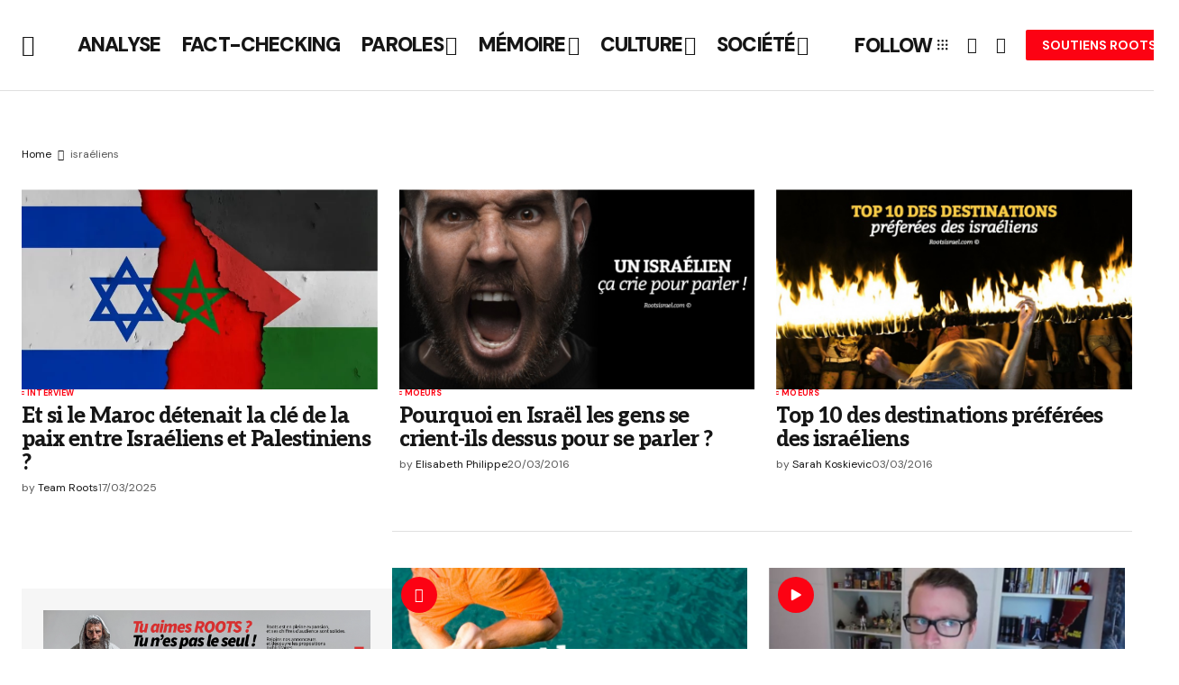

--- FILE ---
content_type: text/html; charset=UTF-8
request_url: https://rootsisrael.com/tag/israeliens/
body_size: 40057
content:
<!doctype html>
<html dir="ltr" lang="fr-FR" prefix="og: https://ogp.me/ns#">
<head>
	<meta charset="UTF-8" />
	<meta name="viewport" content="width=device-width, initial-scale=1" />
	<link rel="profile" href="https://gmpg.org/xfn/11" />

	<title>israéliens | ROOTS Officiel</title>

		<!-- All in One SEO 4.9.3 - aioseo.com -->
	<meta name="robots" content="max-image-preview:large" />
	<link rel="canonical" href="https://www.roots-officiel.com/tag/israeliens/" />
	<link rel="next" href="https://www.roots-officiel.com/tag/israeliens/page/2/" />
	<meta name="generator" content="All in One SEO (AIOSEO) 4.9.3" />
		<script type="application/ld+json" class="aioseo-schema">
			{"@context":"https:\/\/schema.org","@graph":[{"@type":"BreadcrumbList","@id":"https:\/\/www.roots-officiel.com\/tag\/israeliens\/#breadcrumblist","itemListElement":[{"@type":"ListItem","@id":"https:\/\/www.roots-officiel.com#listItem","position":1,"name":"Home","item":"https:\/\/www.roots-officiel.com","nextItem":{"@type":"ListItem","@id":"https:\/\/www.roots-officiel.com\/tag\/israeliens\/#listItem","name":"isra\u00e9liens"}},{"@type":"ListItem","@id":"https:\/\/www.roots-officiel.com\/tag\/israeliens\/#listItem","position":2,"name":"isra\u00e9liens","previousItem":{"@type":"ListItem","@id":"https:\/\/www.roots-officiel.com#listItem","name":"Home"}}]},{"@type":"CollectionPage","@id":"https:\/\/www.roots-officiel.com\/tag\/israeliens\/#collectionpage","url":"https:\/\/www.roots-officiel.com\/tag\/israeliens\/","name":"isra\u00e9liens | ROOTS Officiel","inLanguage":"fr-FR","isPartOf":{"@id":"https:\/\/www.roots-officiel.com\/#website"},"breadcrumb":{"@id":"https:\/\/www.roots-officiel.com\/tag\/israeliens\/#breadcrumblist"}},{"@type":"Organization","@id":"https:\/\/www.roots-officiel.com\/#organization","name":"Roots-officiel.com","description":"Roots-officiel.com : Born to be Alive","url":"https:\/\/www.roots-officiel.com\/"},{"@type":"WebSite","@id":"https:\/\/www.roots-officiel.com\/#website","url":"https:\/\/www.roots-officiel.com\/","name":"Roots-officiel.com","alternateName":"Roots-officiel.com","description":"Roots-officiel.com : Born to be Alive","inLanguage":"fr-FR","publisher":{"@id":"https:\/\/www.roots-officiel.com\/#organization"}}]}
		</script>
		<!-- All in One SEO -->

<!-- Google tag (gtag.js) consent mode dataLayer added by Site Kit -->
<script id="google_gtagjs-js-consent-mode-data-layer">
window.dataLayer = window.dataLayer || [];function gtag(){dataLayer.push(arguments);}
gtag('consent', 'default', {"ad_personalization":"denied","ad_storage":"denied","ad_user_data":"denied","analytics_storage":"denied","functionality_storage":"denied","security_storage":"denied","personalization_storage":"denied","region":["AT","BE","BG","CH","CY","CZ","DE","DK","EE","ES","FI","FR","GB","GR","HR","HU","IE","IS","IT","LI","LT","LU","LV","MT","NL","NO","PL","PT","RO","SE","SI","SK"],"wait_for_update":500});
window._googlesitekitConsentCategoryMap = {"statistics":["analytics_storage"],"marketing":["ad_storage","ad_user_data","ad_personalization"],"functional":["functionality_storage","security_storage"],"preferences":["personalization_storage"]};
window._googlesitekitConsents = {"ad_personalization":"denied","ad_storage":"denied","ad_user_data":"denied","analytics_storage":"denied","functionality_storage":"denied","security_storage":"denied","personalization_storage":"denied","region":["AT","BE","BG","CH","CY","CZ","DE","DK","EE","ES","FI","FR","GB","GR","HR","HU","IE","IS","IT","LI","LT","LU","LV","MT","NL","NO","PL","PT","RO","SE","SI","SK"],"wait_for_update":500};
</script>
<!-- End Google tag (gtag.js) consent mode dataLayer added by Site Kit -->
<link rel='dns-prefetch' href='//www.roots-officiel.com' />
<link rel='dns-prefetch' href='//ajax.googleapis.com' />
<link rel='dns-prefetch' href='//fonts.googleapis.com' />
<link rel='dns-prefetch' href='//www.googletagmanager.com' />
<link href='https://fonts.gstatic.com' crossorigin rel='preconnect' />
<link rel="alternate" type="application/rss+xml" title="ROOTS Officiel &raquo; Flux" href="https://www.roots-officiel.com/feed/" />
<link rel="alternate" type="application/rss+xml" title="ROOTS Officiel &raquo; Flux des commentaires" href="https://www.roots-officiel.com/comments/feed/" />
<link rel="alternate" type="application/rss+xml" title="ROOTS Officiel &raquo; Flux de l’étiquette israéliens" href="https://www.roots-officiel.com/tag/israeliens/feed/" />
<style id='wp-img-auto-sizes-contain-inline-css'>
img:is([sizes=auto i],[sizes^="auto," i]){contain-intrinsic-size:3000px 1500px}
/*# sourceURL=wp-img-auto-sizes-contain-inline-css */
</style>
<link rel='stylesheet' id='swiper-css' href='https://www.roots-officiel.com/wp-content/plugins/elementor/assets/lib/swiper/v8/css/swiper.min.css?ver=8.4.5' media='all' />
<link rel='stylesheet' id='e-swiper-css' href='https://www.roots-officiel.com/wp-content/plugins/elementor/assets/css/conditionals/e-swiper.min.css?ver=3.34.1' media='all' />
<style id='wp-emoji-styles-inline-css'>

	img.wp-smiley, img.emoji {
		display: inline !important;
		border: none !important;
		box-shadow: none !important;
		height: 1em !important;
		width: 1em !important;
		margin: 0 0.07em !important;
		vertical-align: -0.1em !important;
		background: none !important;
		padding: 0 !important;
	}
/*# sourceURL=wp-emoji-styles-inline-css */
</style>
<link rel='stylesheet' id='aioseo/css/src/vue/standalone/blocks/table-of-contents/global.scss-css' href='https://www.roots-officiel.com/wp-content/plugins/all-in-one-seo-pack/dist/Lite/assets/css/table-of-contents/global.e90f6d47.css?ver=4.9.3' media='all' />
<link rel='stylesheet' id='citations-css' href='https://www.roots-officiel.com/wp-content/plugins/citations//dist/css/style.min.css?ver=0.2.1' media='all' />
<link rel='stylesheet' id='jet-engine-frontend-css' href='https://www.roots-officiel.com/wp-content/plugins/jet-engine/assets/css/frontend.css?ver=3.8.1.1' media='all' />
<link rel='stylesheet' id='woocommerce-layout-css' href='https://www.roots-officiel.com/wp-content/plugins/woocommerce/assets/css/woocommerce-layout.css?ver=10.4.3' media='all' />
<link rel='stylesheet' id='woocommerce-smallscreen-css' href='https://www.roots-officiel.com/wp-content/plugins/woocommerce/assets/css/woocommerce-smallscreen.css?ver=10.4.3' media='only screen and (max-width: 768px)' />
<link rel='stylesheet' id='woocommerce-general-css' href='https://www.roots-officiel.com/wp-content/plugins/woocommerce/assets/css/woocommerce.css?ver=10.4.3' media='all' />
<style id='woocommerce-inline-inline-css'>
.woocommerce form .form-row .required { visibility: visible; }
/*# sourceURL=woocommerce-inline-inline-css */
</style>
<link rel='stylesheet' id='magnific-popup-css-front-css' href='https://www.roots-officiel.com/wp-content/plugins/wp-crowdfunding/assets/css/magnific-popup.css?ver=2.1.17' media='all' />
<link rel='stylesheet' id='neo-crowdfunding-css-front-css' href='https://www.roots-officiel.com/wp-content/plugins/wp-crowdfunding/assets/css/dist/crowdfunding-front.css?ver=2.1.17' media='all' />
<link rel='stylesheet' id='jquery-ui-css' href='https://ajax.googleapis.com/ajax/libs/jqueryui/1.8/themes/base/jquery-ui.css?ver=6.9' media='all' />
<link rel='stylesheet' id='buttons-css' href='https://www.roots-officiel.com/wp-includes/css/buttons.min.css?ver=6.9' media='all' />
<link rel='stylesheet' id='dashicons-css' href='https://www.roots-officiel.com/wp-includes/css/dashicons.min.css?ver=6.9' media='all' />
<link rel='stylesheet' id='mediaelement-css' href='https://www.roots-officiel.com/wp-includes/js/mediaelement/mediaelementplayer-legacy.min.css?ver=4.2.17' media='all' />
<link rel='stylesheet' id='wp-mediaelement-css' href='https://www.roots-officiel.com/wp-includes/js/mediaelement/wp-mediaelement.min.css?ver=6.9' media='all' />
<link rel='stylesheet' id='media-views-css' href='https://www.roots-officiel.com/wp-includes/css/media-views.min.css?ver=6.9' media='all' />
<link rel='stylesheet' id='imgareaselect-css' href='https://www.roots-officiel.com/wp-includes/js/imgareaselect/imgareaselect.css?ver=0.9.8' media='all' />
<link rel='stylesheet' id='wpcf_style-css' href='https://www.roots-officiel.com/wp-content/plugins/wp-crowdfunding/wpcftemplate/woocommerce/basic/style.css?ver=2.1.17' media='all' />
<style id='cs-elementor-editor-inline-css'>
:root {  --cs-desktop-container: 1448px; --cs-laptop-container: 1200px; --cs-tablet-container: 992px; --cs-mobile-container: 768px; }
/*# sourceURL=cs-elementor-editor-inline-css */
</style>
<link rel='stylesheet' id='jet-menu-public-styles-css' href='https://www.roots-officiel.com/wp-content/plugins/jet-menu/assets/public/css/public.css?ver=2.4.18' media='all' />
<link rel='stylesheet' id='jet-woo-builder-css' href='https://www.roots-officiel.com/wp-content/plugins/jet-woo-builder/assets/css/frontend.css?ver=2.2.3' media='all' />
<style id='jet-woo-builder-inline-css'>
@font-face {
				font-family: "WooCommerce";
				font-weight: normal;
				font-style: normal;
				src: url("https://www.roots-officiel.com/wp-content/plugins/woocommerce/assets/fonts/WooCommerce.eot");
				src: url("https://www.roots-officiel.com/wp-content/plugins/woocommerce/assets/fonts/WooCommerce.eot?#iefix") format("embedded-opentype"),
					 url("https://www.roots-officiel.com/wp-content/plugins/woocommerce/assets/fonts/WooCommerce.woff") format("woff"),
					 url("https://www.roots-officiel.com/wp-content/plugins/woocommerce/assets/fonts/WooCommerce.ttf") format("truetype"),
					 url("https://www.roots-officiel.com/wp-content/plugins/woocommerce/assets/fonts/WooCommerce.svg#WooCommerce") format("svg");
			}
/*# sourceURL=jet-woo-builder-inline-css */
</style>
<link rel='stylesheet' id='jet-woo-builder-frontend-font-css' href='https://www.roots-officiel.com/wp-content/plugins/jet-woo-builder/assets/css/lib/jetwoobuilder-frontend-font/css/jetwoobuilder-frontend-font.css?ver=2.2.3' media='all' />
<link rel='stylesheet' id='csco-styles-css' href='https://www.roots-officiel.com/wp-content/themes/newsreader/style.css?ver=1.0.10' media='all' />
<link rel='stylesheet' id='6faec7e174f998ece01ce74529a36049-css' href='https://fonts.googleapis.com/css?family=DM+Sans%3A400%2C400i%2C700%2C700i%2C900&#038;subset=latin%2Clatin-ext%2Ccyrillic%2Ccyrillic-ext%2Cvietnamese&#038;display=swap&#038;ver=1.0.10' media='all' />
<link rel='stylesheet' id='7af7d63b4118b6302f41afb5eab66e8c-css' href='https://fonts.googleapis.com/css?family=Aleo%3A700%2C400%2C400i%2C700i%2C800%2C800i%2C500%2C500i&#038;subset=latin%2Clatin-ext%2Ccyrillic%2Ccyrillic-ext%2Cvietnamese&#038;display=swap&#038;ver=1.0.10' media='all' />
<style id='cs-customizer-output-styles-inline-css'>
:root{--cs-light-site-background:#FFFFFF;--cs-dark-site-background:#161616;--cs-light-header-background:#ffffff;--cs-dark-header-background:#232323;--cs-light-header-submenu-background:#ffffff;--cs-dark-header-submenu-background:#161616;--cs-light-footer-background:#f0f0f0;--cs-dark-footer-background:#232323;--cs-light-offcanvas-background:#ffffff;--cs-dark-offcanvas-background:#161616;--cs-light-layout-background:#f6f6f6;--cs-dark-layout-background:#232323;--cs-light-primary-color:#161616;--cs-dark-primary-color:#FFFFFF;--cs-light-secondary-color:#585858;--cs-dark-secondary-color:#CDCDCD;--cs-light-accent-color:#fc0213;--cs-dark-accent-color:#ffffff;--cs-light-input-background:#FFFFFF;--cs-dark-input-background:#FFFFFF;--cs-light-button-background:#fc0213;--cs-dark-button-background:#fd4f5a;--cs-light-button-color:#FFFFFF;--cs-dark-button-color:#FFFFFF;--cs-light-button-hover-background:#fc0213;--cs-dark-button-hover-background:#f03b46;--cs-light-button-hover-color:#FFFFFF;--cs-dark-button-hover-color:#FFFFFF;--cs-light-border-color:#D9D9D9;--cs-dark-border-color:#343434;--cs-light-overlay-background:#161616;--cs-dark-overlay-background:#161616;--cs-light-video-icon-color:#fc0213;--cs-dark-video-icon-color:#161616;--cs-layout-elements-border-radius:2px;--cs-thumbnail-border-radius:0px;--cs-input-border-radius:2px;--cs-button-border-radius:2px;--cs-heading-1-font-size:2.275rem;--cs-heading-2-font-size:2rem;--cs-heading-3-font-size:1.5rem;--cs-heading-4-font-size:1.125rem;--cs-heading-5-font-size:1rem;--cs-heading-6-font-size:0.9375rem;--cs-header-initial-height:100px;--cs-header-height:60px;--cs-header-border-width:1px;}:root, [data-scheme="light"]{--cs-light-overlay-background-rgb:22,22,22;}:root, [data-scheme="dark"]{--cs-dark-overlay-background-rgb:22,22,22;}.cs-header-bottombar{--cs-header-bottombar-alignment:center;}.cs-posts-area__home.cs-posts-area__grid{--cs-posts-area-grid-columns:3;--cs-posts-area-grid-column-gap:24px;}.cs-posts-area__home{--cs-posts-area-grid-row-gap:24px;--cs-entry-title-font-size:1.5rem;}.cs-posts-area__archive.cs-posts-area__grid{--cs-posts-area-grid-columns:3;--cs-posts-area-grid-column-gap:24px;}.cs-posts-area__archive{--cs-posts-area-grid-row-gap:40px;--cs-entry-title-font-size:1.5rem;}.cs-posts-area__read-next{--cs-entry-title-font-size:1.5rem;}.cs-banner-archive{--cs-banner-width:970px;--cs-banner-label-alignment:left;}.cs-banner-post-after{--cs-banner-width:970px;--cs-banner-label-alignment:left;}@media (max-width: 1199.98px){.cs-posts-area__home.cs-posts-area__grid{--cs-posts-area-grid-columns:3;--cs-posts-area-grid-column-gap:24px;}.cs-posts-area__home{--cs-posts-area-grid-row-gap:24px;--cs-entry-title-font-size:1.5rem;}.cs-posts-area__archive.cs-posts-area__grid{--cs-posts-area-grid-columns:2;--cs-posts-area-grid-column-gap:24px;}.cs-posts-area__archive{--cs-posts-area-grid-row-gap:40px;--cs-entry-title-font-size:1.5rem;}.cs-posts-area__read-next{--cs-entry-title-font-size:1.5rem;}.cs-banner-archive{--cs-banner-width:970px;}.cs-banner-post-after{--cs-banner-width:970px;}}@media (max-width: 991.98px){.cs-posts-area__home.cs-posts-area__grid{--cs-posts-area-grid-columns:2;--cs-posts-area-grid-column-gap:24px;}.cs-posts-area__home{--cs-posts-area-grid-row-gap:24px;--cs-entry-title-font-size:1.5rem;}.cs-posts-area__archive.cs-posts-area__grid{--cs-posts-area-grid-columns:2;--cs-posts-area-grid-column-gap:24px;}.cs-posts-area__archive{--cs-posts-area-grid-row-gap:40px;--cs-entry-title-font-size:1.5rem;}.cs-posts-area__read-next{--cs-entry-title-font-size:1.5rem;}.cs-banner-archive{--cs-banner-width:100%;}.cs-banner-post-after{--cs-banner-width:100%;}}@media (max-width: 767.98px){.cs-posts-area__home.cs-posts-area__grid{--cs-posts-area-grid-columns:1;--cs-posts-area-grid-column-gap:24px;}.cs-posts-area__home{--cs-posts-area-grid-row-gap:24px;--cs-entry-title-font-size:1.25rem;}.cs-posts-area__archive.cs-posts-area__grid{--cs-posts-area-grid-columns:1;--cs-posts-area-grid-column-gap:24px;}.cs-posts-area__archive{--cs-posts-area-grid-row-gap:24px;--cs-entry-title-font-size:1.25rem;}.cs-posts-area__read-next{--cs-entry-title-font-size:1.25rem;}.cs-banner-archive{--cs-banner-width:100%;}.cs-banner-post-after{--cs-banner-width:100%;}}
/*# sourceURL=cs-customizer-output-styles-inline-css */
</style>
<script src="https://www.roots-officiel.com/wp-includes/js/jquery/jquery.min.js?ver=3.7.1" id="jquery-core-js"></script>
<script src="https://www.roots-officiel.com/wp-includes/js/jquery/jquery-migrate.min.js?ver=3.4.1" id="jquery-migrate-js"></script>
<script src="https://www.roots-officiel.com/wp-content/plugins/woocommerce/assets/js/jquery-blockui/jquery.blockUI.min.js?ver=2.7.0-wc.10.4.3" id="wc-jquery-blockui-js" defer data-wp-strategy="defer"></script>
<script id="wc-add-to-cart-js-extra">
var wc_add_to_cart_params = {"ajax_url":"/wp-admin/admin-ajax.php","wc_ajax_url":"/?wc-ajax=%%endpoint%%","i18n_view_cart":"Voir le panier","cart_url":"https://www.roots-officiel.com/panier/","is_cart":"","cart_redirect_after_add":"no"};
//# sourceURL=wc-add-to-cart-js-extra
</script>
<script src="https://www.roots-officiel.com/wp-content/plugins/woocommerce/assets/js/frontend/add-to-cart.min.js?ver=10.4.3" id="wc-add-to-cart-js" defer data-wp-strategy="defer"></script>
<script src="https://www.roots-officiel.com/wp-content/plugins/woocommerce/assets/js/js-cookie/js.cookie.min.js?ver=2.1.4-wc.10.4.3" id="wc-js-cookie-js" defer data-wp-strategy="defer"></script>
<script id="woocommerce-js-extra">
var woocommerce_params = {"ajax_url":"/wp-admin/admin-ajax.php","wc_ajax_url":"/?wc-ajax=%%endpoint%%","i18n_password_show":"Afficher le mot de passe","i18n_password_hide":"Masquer le mot de passe"};
//# sourceURL=woocommerce-js-extra
</script>
<script src="https://www.roots-officiel.com/wp-content/plugins/woocommerce/assets/js/frontend/woocommerce.min.js?ver=10.4.3" id="woocommerce-js" defer data-wp-strategy="defer"></script>
<script id="utils-js-extra">
var userSettings = {"url":"/","uid":"0","time":"1768358753","secure":"1"};
//# sourceURL=utils-js-extra
</script>
<script src="https://www.roots-officiel.com/wp-includes/js/utils.min.js?ver=6.9" id="utils-js"></script>
<script src="https://www.roots-officiel.com/wp-includes/js/plupload/moxie.min.js?ver=1.3.5.1" id="moxiejs-js"></script>
<script src="https://www.roots-officiel.com/wp-includes/js/plupload/plupload.min.js?ver=2.1.9" id="plupload-js"></script>
<script id="WCPAY_ASSETS-js-extra">
var wcpayAssets = {"url":"https://www.roots-officiel.com/wp-content/plugins/woocommerce-payments/dist/"};
//# sourceURL=WCPAY_ASSETS-js-extra
</script>
<link rel="https://api.w.org/" href="https://www.roots-officiel.com/wp-json/" /><link rel="alternate" title="JSON" type="application/json" href="https://www.roots-officiel.com/wp-json/wp/v2/tags/445" /><link rel="EditURI" type="application/rsd+xml" title="RSD" href="https://www.roots-officiel.com/xmlrpc.php?rsd" />
<meta name="generator" content="WordPress 6.9" />
<meta name="generator" content="WooCommerce 10.4.3" />
<meta name="generator" content="WP Crowdfunding 2.1.17" />
<meta name="generator" content="Site Kit by Google 1.170.0" /><!-- Google tag (gtag.js) -->
<script async src="https://www.googletagmanager.com/gtag/js?id=G-ZVHMSR5MEM"></script>
<script>
  window.dataLayer = window.dataLayer || [];
  function gtag(){dataLayer.push(arguments);}
  gtag('js', new Date());

  gtag('config', 'G-ZVHMSR5MEM');
</script>
<style type="text/css"></style><style id='cs-theme-typography'>
	:root {
		/* Base Font */
		--cs-font-base-family: DM Sans;
		--cs-font-base-size: 1rem;
		--cs-font-base-weight: 400;
		--cs-font-base-style: normal;
		--cs-font-base-letter-spacing: normal;
		--cs-font-base-line-height: 1.5;

		/* Primary Font */
		--cs-font-primary-family: DM Sans;
		--cs-font-primary-size: 0.875rem;
		--cs-font-primary-weight: 700;
		--cs-font-primary-style: normal;
		--cs-font-primary-letter-spacing: normal;
		--cs-font-primary-text-transform: none;
		--cs-font-primary-line-height: 1.3;

		/* Secondary Font */
		--cs-font-secondary-family: DM Sans;
		--cs-font-secondary-size: 0.75rem;
		--cs-font-secondary-weight: 400;
		--cs-font-secondary-style: normal;
		--cs-font-secondary-letter-spacing: normal;
		--cs-font-secondary-text-transform: none;
		--cs-font-secondary-line-height: 1.1;

		/* Section Headings Font */
		--cs-font-section-headings-family: DM Sans;
		--cs-font-section-headings-size: 0.75rem;
		--cs-font-section-headings-weight: 700;
		--cs-font-section-headings-style: normal;
		--cs-font-section-headings-letter-spacing: -0.02em;
		--cs-font-section-headings-text-transform: uppercase;
		--cs-font-section-headings-line-height: 1.1;

		/* Post Title Font Size */
		--cs-font-post-title-family: Aleo;
		--cs-font-post-title-weight: 700;
		--cs-font-post-title-size: 2.275rem;
		--cs-font-post-title-letter-spacing: -0.02em;
		--cs-font-post-title-line-height: 1.1;

		/* Post Subbtitle */
		--cs-font-post-subtitle-family: DM Sans;
		--cs-font-post-subtitle-weight: 400;
		--cs-font-post-subtitle-size: 1.25rem;
		--cs-font-post-subtitle-letter-spacing: normal;
		--cs-font-post-subtitle-line-height: 1.4;

		/* Post Category Font */
		--cs-font-category-family: DM Sans;
		--cs-font-category-size: 0.5625rem;
		--cs-font-category-weight: 700;
		--cs-font-category-style: normal;
		--cs-font-category-letter-spacing: 0.02em;
		--cs-font-category-text-transform: uppercase;
		--cs-font-category-line-height: 1.1;

		/* Post Meta Font */
		--cs-font-post-meta-family: DM Sans;
		--cs-font-post-meta-size: 0.75rem;
		--cs-font-post-meta-weight: 400;
		--cs-font-post-meta-style: normal;
		--cs-font-post-meta-letter-spacing: normal;
		--cs-font-post-meta-text-transform: none;
		--cs-font-post-meta-line-height: 1.1;

		/* Post Content */
		--cs-font-post-content-family: DM Sans;
		--cs-font-post-content-weight: 400;
		--cs-font-post-content-size: 1.125rem;
		--cs-font-post-content-letter-spacing: normal;
		--cs-font-post-content-line-height: 1.6;

		/* Input Font */
		--cs-font-input-family: DM Sans;
		--cs-font-input-size: 0.875rem;
		--cs-font-input-weight: 400;
		--cs-font-input-style: normal;
		--cs-font-input-line-height: 1.3;
		--cs-font-input-letter-spacing: normal;
		--cs-font-input-text-transform: none;

		/* Entry Title Font Size */
		--cs-font-entry-title-family: Aleo;
		--cs-font-entry-title-weight: 800;
		--cs-font-entry-title-letter-spacing: -0.04em;
		--cs-font-entry-title-line-height: 1.1;

		/* Entry Excerpt */
		--cs-font-entry-excerpt-family: DM Sans;
		--cs-font-entry-excerpt-weight: 400;
		--cs-font-entry-excerpt-size: 1.125rem;
		--cs-font-entry-excerpt-letter-spacing: normal;
		--cs-font-entry-excerpt-line-height: normal;

		/* Logos --------------- */

		/* Main Logo */
		--cs-font-main-logo-family: Inter;
		--cs-font-main-logo-size: 1.375rem;
		--cs-font-main-logo-weight: 700;
		--cs-font-main-logo-style: normal;
		--cs-font-main-logo-letter-spacing: -0.02em;
		--cs-font-main-logo-text-transform: none;

		/* Mobile Logo */
		--cs-font-mobile-logo-family: DM Sans;
		--cs-font-mobile-logo-size: 1.375rem;
		--cs-font-mobile-logo-weight: 700;
		--cs-font-mobile-logo-style: normal;
		--cs-font-mobile-logo-letter-spacing: -0.02em;
		--cs-font-mobile-logo-text-transform: none;

		/* Footer Logo */
		--cs-font-footer-logo-family: Inter;
		--cs-font-footer-logo-size: 1.375rem;
		--cs-font-footer-logo-weight: 700;
		--cs-font-footer-logo-style: normal;
		--cs-font-footer-logo-letter-spacing: -0.02em;
		--cs-font-footer-logo-text-transform: none;

		/* Headings --------------- */

		/* Headings */
		--cs-font-headings-family: Aleo;
		--cs-font-headings-weight: 700;
		--cs-font-headings-style: normal;
		--cs-font-headings-line-height: 1.1;
		--cs-font-headings-letter-spacing: -0.02em;
		--cs-font-headings-text-transform: none;

		/* Menu Font --------------- */

		/* Menu */
		/* Used for main top level menu elements. */
		--cs-font-menu-family: DM Sans;
		--cs-font-menu-size: 1.4rem;
		--cs-font-menu-weight: 900;
		--cs-font-menu-style: normal;
		--cs-font-menu-letter-spacing: -0.0375em;
		--cs-font-menu-text-transform: none;
		--cs-font-menu-line-height: 1.3;

		/* Submenu Font */
		/* Used for submenu elements. */
		--cs-font-submenu-family: DM Sans;
		--cs-font-submenu-size: 0.875rem;
		--cs-font-submenu-weight: 400;
		--cs-font-submenu-style: normal;
		--cs-font-submenu-letter-spacing: normal;
		--cs-font-submenu-text-transform: none;
		--cs-font-submenu-line-height: 1.3;

		/* Footer Menu */
		--cs-font-footer-menu-family: DM Sans;
		--cs-font-footer-menu-size: 0.75rem;
		--cs-font-footer-menu-weight: 700;
		--cs-font-footer-menu-style: normal;
		--cs-font-footer-menu-letter-spacing: -0.02em;
		--cs-font-footer-menu-text-transform: uppercase;
		--cs-font-footer-menu-line-height: 1.2;

		/* Footer Submenu Font */
		--cs-font-footer-submenu-family: DM Sans;
		--cs-font-footer-submenu-size: 0.75rem;
		--cs-font-footer-submenu-weight: 700;
		--cs-font-footer-submenu-style: normal;
		--cs-font-footer-submenu-letter-spacing: normal;
		--cs-font-footer-submenu-text-transform: none;
		--cs-font-footer-submenu-line-height: 1.3;

		/* Bottombar Menu Font */
		--cs-font-bottombar-menu-family: DM Sans;
		--cs-font-bottombar-menu-size: 0.75rem;
		--cs-font-bottombar-menu-weight: 700;
		--cs-font-bottombar-menu-style: normal;
		--cs-font-bottombar-menu-letter-spacing: normal;
		--cs-font-bottombar-menu-text-transform: none;
		--cs-font-bottombar-menu-line-height: 1.3;
	}
</style>
	<noscript><style>.woocommerce-product-gallery{ opacity: 1 !important; }</style></noscript>
	<meta name="generator" content="Elementor 3.34.1; features: e_font_icon_svg, additional_custom_breakpoints; settings: css_print_method-external, google_font-enabled, font_display-swap">
			<style>
				.e-con.e-parent:nth-of-type(n+4):not(.e-lazyloaded):not(.e-no-lazyload),
				.e-con.e-parent:nth-of-type(n+4):not(.e-lazyloaded):not(.e-no-lazyload) * {
					background-image: none !important;
				}
				@media screen and (max-height: 1024px) {
					.e-con.e-parent:nth-of-type(n+3):not(.e-lazyloaded):not(.e-no-lazyload),
					.e-con.e-parent:nth-of-type(n+3):not(.e-lazyloaded):not(.e-no-lazyload) * {
						background-image: none !important;
					}
				}
				@media screen and (max-height: 640px) {
					.e-con.e-parent:nth-of-type(n+2):not(.e-lazyloaded):not(.e-no-lazyload),
					.e-con.e-parent:nth-of-type(n+2):not(.e-lazyloaded):not(.e-no-lazyload) * {
						background-image: none !important;
					}
				}
			</style>
			<link rel="icon" href="https://www.roots-officiel.com/wp-content/uploads/2025/10/cropped-Picto-Roots-definitif-32x32.png" sizes="32x32" />
<link rel="icon" href="https://www.roots-officiel.com/wp-content/uploads/2025/10/cropped-Picto-Roots-definitif-192x192.png" sizes="192x192" />
<link rel="apple-touch-icon" href="https://www.roots-officiel.com/wp-content/uploads/2025/10/cropped-Picto-Roots-definitif-180x180.png" />
<meta name="msapplication-TileImage" content="https://www.roots-officiel.com/wp-content/uploads/2025/10/cropped-Picto-Roots-definitif-270x270.png" />
</head>

<body class="archive tag tag-israeliens tag-445 wp-embed-responsive wp-theme-newsreader theme-newsreader woocommerce-no-js cs-page-layout-disabled cs-navbar-smart-enabled cs-sticky-sidebar-disabled jet-mega-menu-location elementor-default elementor-kit-34661" data-scheme='auto'>

<div class="cs-wrapper">

	
	
	<div class="cs-site-overlay"></div>

	<div class="cs-offcanvas" data-scheme="auto" data-l="light" data-d="dark">

		<div class="cs-offcanvas__header">
			
					<div class="cs-logo cs-logo-mobile">
			<a class="cs-header__logo cs-header__logo-mobile cs-logo-default" href="https://www.roots-officiel.com/">
				<img loading="lazy" src="https://www.roots-officiel.com/wp-content/uploads/2025/10/Logo-site-ROOTS-2.webp"  alt="ROOTS Officiel"  width="120"  height="40" >			</a>

									<a class="cs-header__logo cs-logo-dark" href="https://www.roots-officiel.com/">
							<img loading="lazy" src="https://www.roots-officiel.com/wp-content/uploads/2025/10/Logo-site-ROOTS-2.webp"  alt="ROOTS Officiel"  width="120"  height="40" >						</a>
							</div>
		 

			<nav class="cs-offcanvas__nav">
				<span class="cs-offcanvas__toggle" role="button" aria-label="Close mobile menu button">
					<i class="cs-icon cs-icon-x"></i>
				</span>
			</nav>

					</div>

		<div class="cs-offcanvas__search cs-container">
			
<form role="search" method="get" class="cs-search__form" action="https://www.roots-officiel.com/">
	<div class="cs-search__group" data-scheme="light">
		<input required class="cs-search__input" type="search" value="" name="s" placeholder="Search..." role="searchbox">

		<button class="cs-search__submit" aria-label="Search" type="submit">
			Search		</button>
	</div>
</form>
		</div>

		<aside class="cs-offcanvas__sidebar">
			<div class="cs-offcanvas__inner cs-offcanvas__area cs-widget-area cs-container">

				<div class="widget widget_nav_menu"><div class="menu-00-menu-roots-container"><ul id="menu-00-menu-roots" class="menu"><li id="menu-item-36275" class="menu-item menu-item-type-taxonomy menu-item-object-category menu-item-36275 csco-menu-item-style-none"><a href="https://www.roots-officiel.com/category/analyse/">ANALYSE</a></li>
<li id="menu-item-36271" class="menu-item menu-item-type-taxonomy menu-item-object-category menu-item-36271 csco-menu-item-style-none"><a href="https://www.roots-officiel.com/category/fact-checking/">FACT-CHECKING</a></li>
<li id="menu-item-36273" class="menu-item menu-item-type-taxonomy menu-item-object-category menu-item-has-children menu-item-36273 csco-menu-item-style-none"><a href="https://www.roots-officiel.com/category/paroles/">PAROLES</a>
<ul class="sub-menu">
	<li id="menu-item-36282" class="menu-item menu-item-type-taxonomy menu-item-object-category menu-item-36282 csco-menu-item-style-none"><a href="https://www.roots-officiel.com/category/paroles/interview/">Interview</a></li>
	<li id="menu-item-36283" class="menu-item menu-item-type-taxonomy menu-item-object-category menu-item-36283 csco-menu-item-style-none"><a href="https://www.roots-officiel.com/category/paroles/enquetes/">Enquêtes</a></li>
	<li id="menu-item-36276" class="menu-item menu-item-type-taxonomy menu-item-object-category menu-item-36276 csco-menu-item-style-none"><a href="https://www.roots-officiel.com/category/paroles/temoignages/">Témoignages</a></li>
	<li id="menu-item-36278" class="menu-item menu-item-type-taxonomy menu-item-object-category menu-item-36278 csco-menu-item-style-none"><a href="https://www.roots-officiel.com/category/paroles/coup-de-gueule/">Coup de gueule</a></li>
</ul>
</li>
<li id="menu-item-36272" class="menu-item menu-item-type-taxonomy menu-item-object-category menu-item-has-children menu-item-36272 csco-menu-item-style-none"><a href="https://www.roots-officiel.com/category/memoire/">MÉMOIRE</a>
<ul class="sub-menu">
	<li id="menu-item-36286" class="menu-item menu-item-type-taxonomy menu-item-object-category menu-item-36286 csco-menu-item-style-none"><a href="https://www.roots-officiel.com/category/memoire/histoire/">Histoire</a></li>
	<li id="menu-item-36280" class="menu-item menu-item-type-taxonomy menu-item-object-category menu-item-36280 csco-menu-item-style-none"><a href="https://www.roots-officiel.com/category/memoire/7-octobre/">7 octobre</a></li>
</ul>
</li>
<li id="menu-item-36270" class="menu-item menu-item-type-taxonomy menu-item-object-category menu-item-has-children menu-item-36270 csco-menu-item-style-none"><a href="https://www.roots-officiel.com/category/culture/">CULTURE</a>
<ul class="sub-menu">
	<li id="menu-item-36277" class="menu-item menu-item-type-taxonomy menu-item-object-category menu-item-36277 csco-menu-item-style-none"><a href="https://www.roots-officiel.com/category/culture/cinema/">Cinéma</a></li>
	<li id="menu-item-36355" class="menu-item menu-item-type-taxonomy menu-item-object-category menu-item-36355 csco-menu-item-style-none"><a href="https://www.roots-officiel.com/category/culture/litterature/">Littérature</a></li>
	<li id="menu-item-36284" class="menu-item menu-item-type-taxonomy menu-item-object-category menu-item-36284 csco-menu-item-style-none"><a href="https://www.roots-officiel.com/category/culture/playlist/">Playlist</a></li>
	<li id="menu-item-36687" class="menu-item menu-item-type-post_type menu-item-object-post menu-item-36687 csco-menu-item-style-none"><a href="https://www.roots-officiel.com/hava-nagila-wall/">Hava Nagila Wall</a></li>
</ul>
</li>
<li id="menu-item-36274" class="menu-item menu-item-type-taxonomy menu-item-object-category menu-item-has-children menu-item-36274 csco-menu-item-style-none"><a href="https://www.roots-officiel.com/category/societe-3/">SOCIÉTÉ</a>
<ul class="sub-menu">
	<li id="menu-item-36281" class="menu-item menu-item-type-taxonomy menu-item-object-category menu-item-36281 csco-menu-item-style-none"><a href="https://www.roots-officiel.com/category/societe-3/front-commun/">Front Commun</a></li>
	<li id="menu-item-36279" class="menu-item menu-item-type-taxonomy menu-item-object-category menu-item-36279 csco-menu-item-style-none"><a href="https://www.roots-officiel.com/category/societe-3/initiatives/">Initiatives</a></li>
</ul>
</li>
</ul></div></div>
				<div class="widget block-1 widget_block">
<div class="wp-block-group"><div class="wp-block-group__inner-container is-layout-flow wp-block-group-is-layout-flow">
<h2 class="wp-block-heading">Top News</h2>


<ul class="wp-block-latest-posts__list is-style-cs-numbered-layout wp-block-latest-posts"><li><div class="wp-block-latest-posts__featured-image alignright"><a href="https://www.roots-officiel.com/1979-la-revolution-volee-de-liran/" aria-label="1979 : la révolution volée de l&#8217;Iran"><img fetchpriority="high" fetchpriority="high" decoding="async" width="360" height="203" src="https://www.roots-officiel.com/wp-content/uploads/2026/01/cover-Iran-1979-360x203.webp" class="attachment-medium size-medium wp-post-image" alt="Iran 1979" style="" srcset="https://www.roots-officiel.com/wp-content/uploads/2026/01/cover-Iran-1979-360x203.webp 360w, https://www.roots-officiel.com/wp-content/uploads/2026/01/cover-Iran-1979-1024x576.webp 1024w, https://www.roots-officiel.com/wp-content/uploads/2026/01/cover-Iran-1979-680x383.webp 680w, https://www.roots-officiel.com/wp-content/uploads/2026/01/cover-Iran-1979-332x187.webp 332w, https://www.roots-officiel.com/wp-content/uploads/2026/01/cover-Iran-1979-664x374.webp 664w, https://www.roots-officiel.com/wp-content/uploads/2026/01/cover-Iran-1979-688x387.webp 688w, https://www.roots-officiel.com/wp-content/uploads/2026/01/cover-Iran-1979-1044x587.webp 1044w, https://www.roots-officiel.com/wp-content/uploads/2026/01/cover-Iran-1979-600x338.webp 600w, https://www.roots-officiel.com/wp-content/uploads/2026/01/cover-Iran-1979.webp 1280w" sizes="(max-width: 360px) 100vw, 360px" /></a></div><a class="wp-block-latest-posts__post-title" href="https://www.roots-officiel.com/1979-la-revolution-volee-de-liran/">1979 : la révolution volée de l&#8217;Iran</a></li>
<li><div class="wp-block-latest-posts__featured-image alignright"><a href="https://www.roots-officiel.com/faut-qu-on-parle/" aria-label="Faut qu&#8217;on parle&#8230;"><img decoding="async" width="360" height="203" src="https://www.roots-officiel.com/wp-content/uploads/2025/12/Faut-quon-parle-360x203.webp" class="attachment-medium size-medium wp-post-image" alt="Faut qu&#039;on parle" style="" srcset="https://www.roots-officiel.com/wp-content/uploads/2025/12/Faut-quon-parle-360x203.webp 360w, https://www.roots-officiel.com/wp-content/uploads/2025/12/Faut-quon-parle-1024x576.webp 1024w, https://www.roots-officiel.com/wp-content/uploads/2025/12/Faut-quon-parle-680x383.webp 680w, https://www.roots-officiel.com/wp-content/uploads/2025/12/Faut-quon-parle-332x187.webp 332w, https://www.roots-officiel.com/wp-content/uploads/2025/12/Faut-quon-parle-664x374.webp 664w, https://www.roots-officiel.com/wp-content/uploads/2025/12/Faut-quon-parle-688x387.webp 688w, https://www.roots-officiel.com/wp-content/uploads/2025/12/Faut-quon-parle-1044x587.webp 1044w, https://www.roots-officiel.com/wp-content/uploads/2025/12/Faut-quon-parle-600x338.webp 600w, https://www.roots-officiel.com/wp-content/uploads/2025/12/Faut-quon-parle.webp 1280w" sizes="(max-width: 360px) 100vw, 360px" /></a></div><a class="wp-block-latest-posts__post-title" href="https://www.roots-officiel.com/faut-qu-on-parle/">Faut qu&#8217;on parle&#8230;</a></li>
<li><div class="wp-block-latest-posts__featured-image alignright"><a href="https://www.roots-officiel.com/hava-nagila-andre-rieu-a-maastricht/" aria-label="Hava Nagila &#8211; André Rieu à Maastricht"><img decoding="async" width="360" height="203" src="https://www.roots-officiel.com/wp-content/uploads/2025/12/Hava-Nagila-360x203.webp" class="attachment-medium size-medium wp-post-image" alt="Hava Nagila" style="" srcset="https://www.roots-officiel.com/wp-content/uploads/2025/12/Hava-Nagila-360x203.webp 360w, https://www.roots-officiel.com/wp-content/uploads/2025/12/Hava-Nagila-1024x576.webp 1024w, https://www.roots-officiel.com/wp-content/uploads/2025/12/Hava-Nagila-680x383.webp 680w, https://www.roots-officiel.com/wp-content/uploads/2025/12/Hava-Nagila-332x187.webp 332w, https://www.roots-officiel.com/wp-content/uploads/2025/12/Hava-Nagila-664x374.webp 664w, https://www.roots-officiel.com/wp-content/uploads/2025/12/Hava-Nagila-688x387.webp 688w, https://www.roots-officiel.com/wp-content/uploads/2025/12/Hava-Nagila-1044x587.webp 1044w, https://www.roots-officiel.com/wp-content/uploads/2025/12/Hava-Nagila-600x338.webp 600w, https://www.roots-officiel.com/wp-content/uploads/2025/12/Hava-Nagila.webp 1280w" sizes="(max-width: 360px) 100vw, 360px" /></a></div><a class="wp-block-latest-posts__post-title" href="https://www.roots-officiel.com/hava-nagila-andre-rieu-a-maastricht/">Hava Nagila &#8211; André Rieu à Maastricht</a></li>
<li><div class="wp-block-latest-posts__featured-image alignright"><a href="https://www.roots-officiel.com/la-vie-du-quartier-juif-a-paris/" aria-label="La vie du quartier Juif à Paris"><img loading="lazy" loading="lazy" decoding="async" width="360" height="203" src="https://www.roots-officiel.com/wp-content/uploads/2025/12/La-vie-du-quartier-juif-a-Paris-360x203.webp" class="attachment-medium size-medium wp-post-image" alt="La vie du quartier juif à Paris" style="" srcset="https://www.roots-officiel.com/wp-content/uploads/2025/12/La-vie-du-quartier-juif-a-Paris-360x203.webp 360w, https://www.roots-officiel.com/wp-content/uploads/2025/12/La-vie-du-quartier-juif-a-Paris-1024x576.webp 1024w, https://www.roots-officiel.com/wp-content/uploads/2025/12/La-vie-du-quartier-juif-a-Paris-680x383.webp 680w, https://www.roots-officiel.com/wp-content/uploads/2025/12/La-vie-du-quartier-juif-a-Paris-332x187.webp 332w, https://www.roots-officiel.com/wp-content/uploads/2025/12/La-vie-du-quartier-juif-a-Paris-664x374.webp 664w, https://www.roots-officiel.com/wp-content/uploads/2025/12/La-vie-du-quartier-juif-a-Paris-688x387.webp 688w, https://www.roots-officiel.com/wp-content/uploads/2025/12/La-vie-du-quartier-juif-a-Paris-1044x587.webp 1044w, https://www.roots-officiel.com/wp-content/uploads/2025/12/La-vie-du-quartier-juif-a-Paris-600x338.webp 600w, https://www.roots-officiel.com/wp-content/uploads/2025/12/La-vie-du-quartier-juif-a-Paris.webp 1280w" sizes="(max-width: 360px) 100vw, 360px" /></a></div><a class="wp-block-latest-posts__post-title" href="https://www.roots-officiel.com/la-vie-du-quartier-juif-a-paris/">La vie du quartier Juif à Paris</a></li>
<li><div class="wp-block-latest-posts__featured-image alignright"><a href="https://www.roots-officiel.com/exode-d-ou-vient-le-mot-palestine/" aria-label="Exode : d’où vient le mot « Palestine » ?"><img loading="lazy" loading="lazy" decoding="async" width="360" height="203" src="https://www.roots-officiel.com/wp-content/uploads/2025/12/Exode-360x203.webp" class="attachment-medium size-medium wp-post-image" alt="Exode" style="" srcset="https://www.roots-officiel.com/wp-content/uploads/2025/12/Exode-360x203.webp 360w, https://www.roots-officiel.com/wp-content/uploads/2025/12/Exode-1024x576.webp 1024w, https://www.roots-officiel.com/wp-content/uploads/2025/12/Exode-680x383.webp 680w, https://www.roots-officiel.com/wp-content/uploads/2025/12/Exode-332x187.webp 332w, https://www.roots-officiel.com/wp-content/uploads/2025/12/Exode-664x374.webp 664w, https://www.roots-officiel.com/wp-content/uploads/2025/12/Exode-688x387.webp 688w, https://www.roots-officiel.com/wp-content/uploads/2025/12/Exode-1044x587.webp 1044w, https://www.roots-officiel.com/wp-content/uploads/2025/12/Exode-600x338.webp 600w, https://www.roots-officiel.com/wp-content/uploads/2025/12/Exode.webp 1280w" sizes="(max-width: 360px) 100vw, 360px" /></a></div><a class="wp-block-latest-posts__post-title" href="https://www.roots-officiel.com/exode-d-ou-vient-le-mot-palestine/">Exode : d’où vient le mot « Palestine » ?</a></li>
</ul></div></div>
</div><div class="widget block-2 widget_block">
<div class="wp-block-group"><div class="wp-block-group__inner-container is-layout-flow wp-block-group-is-layout-flow">
<h2 class="wp-block-heading">Latest on this theme</h2>


<ul class="wp-block-latest-posts__list has-dates has-author is-style-cs-tile-layout wp-block-latest-posts"><li><div class="wp-block-latest-posts__featured-image"><a href="https://www.roots-officiel.com/bref-version-israelienne/" aria-label="&#8220;Bref.&#8221; La version israélienne"><img loading="lazy" loading="lazy" decoding="async" width="300" height="138" src="https://www.roots-officiel.com/wp-content/uploads/2015/05/Bekitsour1-300x138.jpg" class="attachment-medium size-medium wp-post-image" alt="" style="" srcset="https://www.roots-officiel.com/wp-content/uploads/2015/05/Bekitsour1-300x138.jpg 300w, https://www.roots-officiel.com/wp-content/uploads/2015/05/Bekitsour1-1024x472.jpg 1024w, https://www.roots-officiel.com/wp-content/uploads/2015/05/Bekitsour1.jpg 1300w" sizes="(max-width: 300px) 100vw, 300px" /></a></div><a class="wp-block-latest-posts__post-title" href="https://www.roots-officiel.com/bref-version-israelienne/">&#8220;Bref.&#8221; La version israélienne</a><div class="wp-block-latest-posts__meta"><div class="wp-block-latest-posts__post-author">par Team Roots</div><time datetime="2015-05-03T10:46:58+02:00" class="wp-block-latest-posts__post-date">03/05/2015</time></div></li>
<li><div class="wp-block-latest-posts__featured-image"><a href="https://www.roots-officiel.com/happy-israel-gaza/" aria-label="&#8220;HAPPY&#8221;, Israël vs Gaza"><img loading="lazy" loading="lazy" decoding="async" width="300" height="162" src="https://www.roots-officiel.com/wp-content/uploads/2014/04/happytlvgaza1-300x162.jpg" class="attachment-medium size-medium wp-post-image" alt="" style="" srcset="https://www.roots-officiel.com/wp-content/uploads/2014/04/happytlvgaza1-300x162.jpg 300w, https://www.roots-officiel.com/wp-content/uploads/2014/04/happytlvgaza1-140x75.jpg 140w, https://www.roots-officiel.com/wp-content/uploads/2014/04/happytlvgaza1-470x254.jpg 470w, https://www.roots-officiel.com/wp-content/uploads/2014/04/happytlvgaza1-325x176.jpg 325w, https://www.roots-officiel.com/wp-content/uploads/2014/04/happytlvgaza1.jpg 657w" sizes="(max-width: 300px) 100vw, 300px" /></a></div><a class="wp-block-latest-posts__post-title" href="https://www.roots-officiel.com/happy-israel-gaza/">&#8220;HAPPY&#8221;, Israël vs Gaza</a><div class="wp-block-latest-posts__meta"><div class="wp-block-latest-posts__post-author">par Team Roots</div><time datetime="2014-04-18T11:06:24+02:00" class="wp-block-latest-posts__post-date">18/04/2014</time></div></li>
</ul></div></div>
</div><div class="widget block-3 widget_block">
<div class="wp-block-group"><div class="wp-block-group__inner-container is-layout-constrained wp-block-group-is-layout-constrained">
<figure class="wp-block-image size-full"><a href="https://rootsisrael.com/newsletter-2/"><img decoding="async" src="https://www.roots-officiel.com/wp-content/uploads/2025/10/Banniere-verticale2-copie.webp" alt="Ad Banner" class="wp-image-1659"/></a><figcaption class="wp-element-caption">Ad Banner</figcaption></figure>
</div></div>
</div><div class="widget block-4 widget_block">
<div class="wp-block-group"><div class="wp-block-group__inner-container is-layout-constrained wp-block-group-is-layout-constrained">
<figure class="wp-block-image size-full"><a href="https://1.envato.market/newsreader"><img decoding="async" src="https://www.roots-officiel.com/wp-content/uploads/2025/10/Banniere-horizontale-1-copie.webp" alt="Ad Banner" class="wp-image-1659"/></a><figcaption class="wp-element-caption">Ad Banner</figcaption></figure>
</div></div>
</div>
				<div class="cs-offcanvas__bottombar">
								<div class="cs-mobile-menu__bottombar-menu">
				<ul id="menu-roots-interactions-2025" class="cs-mobile-menu__bottombar-nav "><li id="menu-item-35390" class="menu-item menu-item-type-custom menu-item-object-custom menu-item-35390 csco-menu-item-style-none"><a href="https://roots-officiel.com/newsletter-2/">NEWSLETTER</a></li>
<li id="menu-item-35391" class="menu-item menu-item-type-custom menu-item-object-custom menu-item-35391 csco-menu-item-style-none"><a href="https://www.roots-officiel.com/contactez-nous/">CONTACT</a></li>
<li id="menu-item-35392" class="menu-item menu-item-type-custom menu-item-object-custom menu-item-35392 csco-menu-item-style-none"><a href="https://roots-officiel.com/collaborer-avec-nous/">COLLABORER</a></li>
<li id="menu-item-35393" class="menu-item menu-item-type-custom menu-item-object-custom menu-item-35393 csco-menu-item-style-none"><a href="https://roots-officiel.com/publicite-annonceurs/">ANNONCEURS</a></li>
<li id="menu-item-35451" class="menu-item menu-item-type-post_type menu-item-object-post menu-item-35451 csco-menu-item-style-none"><a href="https://www.roots-officiel.com/rejoignez-ceux-qui-croient-en-nous/">REJOIGNEZ CEUX QUI CROIENT EN NOUS !</a></li>
</ul>			</div>
			
							<div class="cs-social">
							<a class="cs-social__link" href="http://instagram.com/roots_officiel/" target="_blank">
					<img src="https://www.roots-officiel.com/wp-content/uploads/2025/10/icon-instagram-0001.png"  alt="Instagram"  srcset="https://www.roots-officiel.com/wp-content/uploads/2025/10/icon-instagram-0001.png 1x, https://www.roots-officiel.com/wp-content/uploads/2025/10/icon-instagram-0001@2x.png 2x" >				</a>
										<a class="cs-social__link" href="http://tiktok.com/@roots_officiel" target="_blank">
					<img src="https://www.roots-officiel.com/wp-content/uploads/2025/10/tiktok.webp"  alt="TikTok" >				</a>
										<a class="cs-social__link" href="http://linkedin.com/company/roots-officiel" target="_blank">
					<img src="https://www.roots-officiel.com/wp-content/uploads/2025/10/linkedin.webp"  alt="Linkedin" >				</a>
										<a class="cs-social__link" href="http://youtube.com/user/rootsisraeltv" target="_blank">
					<img src="https://www.roots-officiel.com/wp-content/uploads/2025/10/icon-youtube-0001.png"  alt="Youtube"  srcset="https://www.roots-officiel.com/wp-content/uploads/2025/10/icon-youtube-0001.png 1x, https://www.roots-officiel.com/wp-content/uploads/2025/10/icon-youtube-0001@2x.png 2x" >				</a>
										<a class="cs-social__link" href="http://facebook.com/roots.fb.officiel/" target="_blank">
					<img src="https://www.roots-officiel.com/wp-content/uploads/2025/10/icon-facebook-0001.png"  alt="Facebook"  srcset="https://www.roots-officiel.com/wp-content/uploads/2025/10/icon-facebook-0001.png 1x, https://www.roots-officiel.com/wp-content/uploads/2025/10/icon-facebook-0001@2x.png 2x" >				</a>
					</div>
					<span class="cs-site-scheme-toggle cs-offcanvas__scheme-toggle" role="button" aria-label="Scheme Toggle">
				<span class="cs-header__scheme-toggle-icons">
					<i class="cs-header__scheme-toggle-icon cs-icon cs-icon-light-mode"></i>
					<i class="cs-header__scheme-toggle-icon cs-icon cs-icon-dark-mode"></i>
				</span>
			</span>
						</div>
			</div>
		</aside>

	</div>
	
	<div id="page" class="cs-site">

		
		<div class="cs-site-inner">

			
			
<div class="cs-header-before"></div>

<header class="cs-header cs-header-four cs-header-stretch" data-scheme="auto" data-l="light" data-d="dark">
	<div class="cs-header__outer">
		<div class="cs-container">
			<div class="cs-header__inner cs-header__inner-desktop">
				<div class="cs-header__col cs-col-left">
									<span class="cs-header__burger-toggle " role="button" aria-label="Burger menu button">
					<i class="cs-icon cs-icon-menu"></i>
					<i class="cs-icon cs-icon-x"></i>
				</span>
				<span class="cs-header__offcanvas-toggle " role="button" aria-label="Mobile menu button">
					<i class="cs-icon cs-icon-menu"></i>
				</span>
					<div class="cs-logo cs-logo-desktop">
			<a class="cs-header__logo cs-logo-default " href="https://www.roots-officiel.com/">
				<img loading="lazy" src="https://www.roots-officiel.com/wp-content/uploads/2025/10/Logo-site-ROOTS-2.webp"  alt="ROOTS Officiel"  width="120"  height="40" >			</a>

									<a class="cs-header__logo cs-logo-dark " href="https://www.roots-officiel.com/">
							<img loading="lazy" src="https://www.roots-officiel.com/wp-content/uploads/2025/10/Logo-site-ROOTS-2.webp"  alt="ROOTS Officiel"  width="120"  height="40" >						</a>
							</div>
				<div class="cs-logo cs-logo-mobile">
			<a class="cs-header__logo cs-header__logo-mobile cs-logo-default" href="https://www.roots-officiel.com/">
				<img loading="lazy" src="https://www.roots-officiel.com/wp-content/uploads/2025/10/Logo-site-ROOTS-2.webp"  alt="ROOTS Officiel"  width="120"  height="40" >			</a>

									<a class="cs-header__logo cs-logo-dark" href="https://www.roots-officiel.com/">
							<img loading="lazy" src="https://www.roots-officiel.com/wp-content/uploads/2025/10/Logo-site-ROOTS-2.webp"  alt="ROOTS Officiel"  width="120"  height="40" >						</a>
							</div>
		<nav class="cs-header__nav"><ul id="menu-00-menu-roots-1" class="cs-header__nav-inner"><li class="menu-item menu-item-type-taxonomy menu-item-object-category menu-item-36275 csco-menu-item-style-none"><a href="https://www.roots-officiel.com/category/analyse/"><span><span>ANALYSE</span></span></a></li>
<li class="menu-item menu-item-type-taxonomy menu-item-object-category menu-item-36271 csco-menu-item-style-none"><a href="https://www.roots-officiel.com/category/fact-checking/"><span><span>FACT-CHECKING</span></span></a></li>
<li class="menu-item menu-item-type-taxonomy menu-item-object-category menu-item-has-children menu-item-36273 csco-menu-item-style-none"><a href="https://www.roots-officiel.com/category/paroles/"><span><span>PAROLES</span></span></a>
<ul class="sub-menu">
	<li class="menu-item menu-item-type-taxonomy menu-item-object-category menu-item-36282 csco-menu-item-style-none"><a href="https://www.roots-officiel.com/category/paroles/interview/"><span>Interview</span></a></li>
	<li class="menu-item menu-item-type-taxonomy menu-item-object-category menu-item-36283 csco-menu-item-style-none"><a href="https://www.roots-officiel.com/category/paroles/enquetes/"><span>Enquêtes</span></a></li>
	<li class="menu-item menu-item-type-taxonomy menu-item-object-category menu-item-36276 csco-menu-item-style-none"><a href="https://www.roots-officiel.com/category/paroles/temoignages/"><span>Témoignages</span></a></li>
	<li class="menu-item menu-item-type-taxonomy menu-item-object-category menu-item-36278 csco-menu-item-style-none"><a href="https://www.roots-officiel.com/category/paroles/coup-de-gueule/"><span>Coup de gueule</span></a></li>
</ul>
</li>
<li class="menu-item menu-item-type-taxonomy menu-item-object-category menu-item-has-children menu-item-36272 csco-menu-item-style-none"><a href="https://www.roots-officiel.com/category/memoire/"><span><span>MÉMOIRE</span></span></a>
<ul class="sub-menu">
	<li class="menu-item menu-item-type-taxonomy menu-item-object-category menu-item-36286 csco-menu-item-style-none"><a href="https://www.roots-officiel.com/category/memoire/histoire/"><span>Histoire</span></a></li>
	<li class="menu-item menu-item-type-taxonomy menu-item-object-category menu-item-36280 csco-menu-item-style-none"><a href="https://www.roots-officiel.com/category/memoire/7-octobre/"><span>7 octobre</span></a></li>
</ul>
</li>
<li class="menu-item menu-item-type-taxonomy menu-item-object-category menu-item-has-children menu-item-36270 csco-menu-item-style-none"><a href="https://www.roots-officiel.com/category/culture/"><span><span>CULTURE</span></span></a>
<ul class="sub-menu">
	<li class="menu-item menu-item-type-taxonomy menu-item-object-category menu-item-36277 csco-menu-item-style-none"><a href="https://www.roots-officiel.com/category/culture/cinema/"><span>Cinéma</span></a></li>
	<li class="menu-item menu-item-type-taxonomy menu-item-object-category menu-item-36355 csco-menu-item-style-none"><a href="https://www.roots-officiel.com/category/culture/litterature/"><span>Littérature</span></a></li>
	<li class="menu-item menu-item-type-taxonomy menu-item-object-category menu-item-36284 csco-menu-item-style-none"><a href="https://www.roots-officiel.com/category/culture/playlist/"><span>Playlist</span></a></li>
	<li class="menu-item menu-item-type-post_type menu-item-object-post menu-item-36687 csco-menu-item-style-none"><a href="https://www.roots-officiel.com/hava-nagila-wall/"><span>Hava Nagila Wall</span></a></li>
</ul>
</li>
<li class="menu-item menu-item-type-taxonomy menu-item-object-category menu-item-has-children menu-item-36274 csco-menu-item-style-none"><a href="https://www.roots-officiel.com/category/societe-3/"><span><span>SOCIÉTÉ</span></span></a>
<ul class="sub-menu">
	<li class="menu-item menu-item-type-taxonomy menu-item-object-category menu-item-36281 csco-menu-item-style-none"><a href="https://www.roots-officiel.com/category/societe-3/front-commun/"><span>Front Commun</span></a></li>
	<li class="menu-item menu-item-type-taxonomy menu-item-object-category menu-item-36279 csco-menu-item-style-none"><a href="https://www.roots-officiel.com/category/societe-3/initiatives/"><span>Initiatives</span></a></li>
</ul>
</li>
</ul></nav>				</div>

				<div class="cs-header__col cs-col-right">
					<div class="cs-header__toggles">
								<div class="cs-follow">
			<div class="cs-follow__toggle">
									<div class="cs-follow__toggle-name">
						FOLLOW					</div>
								<div class="cs-follow__toggle-icon">
					<span>
						<svg width="12" height="12" viewBox="0 0 12 12" fill="none" xmlns="http://www.w3.org/2000/svg">
							<circle cx="1.23522" cy="1.23529" r="1.23529" />
							<circle cx="5.70581" cy="1.23529" r="1.23529" />
							<circle cx="10.1764" cy="1.23529" r="1.23529" />
							<circle cx="1.23522" cy="5.706" r="1.23529" />
							<circle cx="5.70581" cy="5.706" r="1.23529" />
							<circle cx="10.1764" cy="5.706" r="1.23529" />
							<circle cx="1.23522" cy="10.1767" r="1.23529" />
							<circle cx="5.70581" cy="10.1767" r="1.23529" />
							<circle cx="10.1764" cy="10.1767" r="1.23529" />
						</svg>
					</span>
				</div>
			</div>
			<div class="cs-follow__dropdown">

				<div class="cs-follow__content">
					<div class="cs-follow__content-inner">
																		<div class="cs-subscribe">
			<div class="cs-subscribe__content">

									<div class="cs-subscribe__header">
						<h2 class="cs-subscribe__heading">
							Recevez les news ROOTs avant tout le monde !						</h2>
					</div>
				
									<form class="cs-subscribe__form" action="https://rootsisrael.com/newsletter-2/" method="post" name="mc-embedded-subscribe-form" class="validate" target="_blank" novalidate="novalidate">
						<div class="cs-subscribe__form-group" data-scheme="light">
							<input type="email" placeholder="E-mail" name="EMAIL">
							<button type="submit" value="Subscribe" name="subscribe">Subscribe</button>
						</div>
						<div class="cs-subscribe__form-response clear" id="mce-responses">
							<div class="response" id="mce-error-response" style="display:none"></div>
							<div class="response" id="mce-success-response" style="display:none"></div>
						</div>

													<div class="cs-subscribe__description">
								En appuyant sur le bouton S'abonner, vous confirmez avoir lu et accepté nos conditions générales. <a href="/media/privacy-policy/">Privacy Policy</a> and <a href="/media/terms-of-use/">Terms of Use</a>							</div>
											</form>
				
			</div>
		</div>
										
													<div class="cs-follow__content-footer">
																	<div class="cs-follow__content-text">
										FOLLOW									</div>
								
																	<div class="cs-follow__content-icons">
												<div class="cs-social">
							<a class="cs-social__link" href="http://instagram.com/roots_officiel/" target="_blank">
					<img src="https://www.roots-officiel.com/wp-content/uploads/2025/10/icon-instagram-0001.png"  alt="Instagram"  srcset="https://www.roots-officiel.com/wp-content/uploads/2025/10/icon-instagram-0001.png 1x, https://www.roots-officiel.com/wp-content/uploads/2025/10/icon-instagram-0001@2x.png 2x" >				</a>
										<a class="cs-social__link" href="http://tiktok.com/@roots_officiel" target="_blank">
					<img src="https://www.roots-officiel.com/wp-content/uploads/2025/10/tiktok.webp"  alt="TikTok" >				</a>
										<a class="cs-social__link" href="http://linkedin.com/company/roots-officiel" target="_blank">
					<img src="https://www.roots-officiel.com/wp-content/uploads/2025/10/linkedin.webp"  alt="Linkedin" >				</a>
										<a class="cs-social__link" href="http://youtube.com/user/rootsisraeltv" target="_blank">
					<img src="https://www.roots-officiel.com/wp-content/uploads/2025/10/icon-youtube-0001.png"  alt="Youtube"  srcset="https://www.roots-officiel.com/wp-content/uploads/2025/10/icon-youtube-0001.png 1x, https://www.roots-officiel.com/wp-content/uploads/2025/10/icon-youtube-0001@2x.png 2x" >				</a>
										<a class="cs-social__link" href="http://facebook.com/roots.fb.officiel/" target="_blank">
					<img src="https://www.roots-officiel.com/wp-content/uploads/2025/10/icon-facebook-0001.png"  alt="Facebook"  srcset="https://www.roots-officiel.com/wp-content/uploads/2025/10/icon-facebook-0001.png 1x, https://www.roots-officiel.com/wp-content/uploads/2025/10/icon-facebook-0001@2x.png 2x" >				</a>
					</div>
											</div>
															</div>
											</div>
				</div>

			</div>
		</div>
					<span class="cs-site-scheme-toggle cs-header__scheme-toggle" role="button" aria-label="Dark mode toggle button">
				<span class="cs-header__scheme-toggle-icons">
					<i class="cs-header__scheme-toggle-icon cs-icon cs-icon-light-mode"></i>
					<i class="cs-header__scheme-toggle-icon cs-icon cs-icon-dark-mode"></i>
				</span>
			</span>
				<span class="cs-header__search-toggle" role="button" aria-label="Search">
			<i class="cs-icon cs-icon-search"></i>
		</span>
							</div>
								<a class="cs-button cs-header__custom-button" href="https://donorbox.org/soutiens-roots-un-force-mediatique-juive-collective-organisee-connectee" target="_blank">
				SOUTIENS ROOTS !			</a>
							</div>
			</div>

			
<div class="cs-header__inner cs-header__inner-mobile">
	<div class="cs-header__col cs-col-left">
						<span class="cs-header__burger-toggle " role="button" aria-label="Burger menu button">
					<i class="cs-icon cs-icon-menu"></i>
					<i class="cs-icon cs-icon-x"></i>
				</span>
				<span class="cs-header__offcanvas-toggle " role="button" aria-label="Mobile menu button">
					<i class="cs-icon cs-icon-menu"></i>
				</span>
							<div class="cs-logo cs-logo-mobile">
			<a class="cs-header__logo cs-header__logo-mobile cs-logo-default" href="https://www.roots-officiel.com/">
				<img loading="lazy" src="https://www.roots-officiel.com/wp-content/uploads/2025/10/Logo-site-ROOTS-2.webp"  alt="ROOTS Officiel"  width="120"  height="40" >			</a>

									<a class="cs-header__logo cs-logo-dark" href="https://www.roots-officiel.com/">
							<img loading="lazy" src="https://www.roots-officiel.com/wp-content/uploads/2025/10/Logo-site-ROOTS-2.webp"  alt="ROOTS Officiel"  width="120"  height="40" >						</a>
							</div>
			</div>
	<div class="cs-header__col cs-col-right">
				<span class="cs-header__search-toggle" role="button" aria-label="Search">
			<i class="cs-icon cs-icon-search"></i>
		</span>
			</div>
</div>
			
<div class="cs-search">
	<div class="cs-search__inner">
		<div class="cs-search__form-container">
			
<form role="search" method="get" class="cs-search__form" action="https://www.roots-officiel.com/">
	<div class="cs-search__group" data-scheme="light">
		<input required class="cs-search__input" type="search" value="" name="s" placeholder="Search..." role="searchbox">

		<button class="cs-search__submit" aria-label="Search" type="submit">
			Search		</button>
	</div>
</form>
		</div>
	</div>
</div>
			<div class="cs-burger-menu">
	<div class="cs-container">
					<div class="cs-burger-menu__inner">
							<div class="cs-burger-menu__nav">
				<ul id="menu-roots-interactions-2026" class="cs-burger-menu__nav-menu "><li class="menu-item menu-item-type-custom menu-item-object-custom menu-item-35390 csco-menu-item-style-none"><a href="https://roots-officiel.com/newsletter-2/">NEWSLETTER</a></li>
<li class="menu-item menu-item-type-custom menu-item-object-custom menu-item-35391 csco-menu-item-style-none"><a href="https://www.roots-officiel.com/contactez-nous/">CONTACT</a></li>
<li class="menu-item menu-item-type-custom menu-item-object-custom menu-item-35392 csco-menu-item-style-none"><a href="https://roots-officiel.com/collaborer-avec-nous/">COLLABORER</a></li>
<li class="menu-item menu-item-type-custom menu-item-object-custom menu-item-35393 csco-menu-item-style-none"><a href="https://roots-officiel.com/publicite-annonceurs/">ANNONCEURS</a></li>
<li class="menu-item menu-item-type-post_type menu-item-object-post menu-item-35451 csco-menu-item-style-none"><a href="https://www.roots-officiel.com/rejoignez-ceux-qui-croient-en-nous/">REJOIGNEZ CEUX QUI CROIENT EN NOUS !</a></li>
</ul>			</div>
						</div>
		
					<div class="cs-burger-menu__bottombar">
						<div class="cs-social">
							<a class="cs-social__link" href="http://instagram.com/roots_officiel/" target="_blank">
					<img src="https://www.roots-officiel.com/wp-content/uploads/2025/10/icon-instagram-0001.png"  alt="Instagram"  srcset="https://www.roots-officiel.com/wp-content/uploads/2025/10/icon-instagram-0001.png 1x, https://www.roots-officiel.com/wp-content/uploads/2025/10/icon-instagram-0001@2x.png 2x" >				</a>
										<a class="cs-social__link" href="http://tiktok.com/@roots_officiel" target="_blank">
					<img src="https://www.roots-officiel.com/wp-content/uploads/2025/10/tiktok.webp"  alt="TikTok" >				</a>
										<a class="cs-social__link" href="http://linkedin.com/company/roots-officiel" target="_blank">
					<img src="https://www.roots-officiel.com/wp-content/uploads/2025/10/linkedin.webp"  alt="Linkedin" >				</a>
										<a class="cs-social__link" href="http://youtube.com/user/rootsisraeltv" target="_blank">
					<img src="https://www.roots-officiel.com/wp-content/uploads/2025/10/icon-youtube-0001.png"  alt="Youtube"  srcset="https://www.roots-officiel.com/wp-content/uploads/2025/10/icon-youtube-0001.png 1x, https://www.roots-officiel.com/wp-content/uploads/2025/10/icon-youtube-0001@2x.png 2x" >				</a>
										<a class="cs-social__link" href="http://facebook.com/roots.fb.officiel/" target="_blank">
					<img src="https://www.roots-officiel.com/wp-content/uploads/2025/10/icon-facebook-0001.png"  alt="Facebook"  srcset="https://www.roots-officiel.com/wp-content/uploads/2025/10/icon-facebook-0001.png 1x, https://www.roots-officiel.com/wp-content/uploads/2025/10/icon-facebook-0001@2x.png 2x" >				</a>
					</div>
									</div>
			</div>
</div>

		</div>
	</div>
	<div class="cs-header-overlay"></div>
</header>


			
			<main id="main" class="cs-site-primary">

				
				<div class="cs-site-content cs-sidebar-disabled">

					
					<div class="cs-container">

						<div class="cs-breadcrumbs" id="breadcrumbs"><span class="aioseo-breadcrumb">
			<a href="https://www.roots-officiel.com" title="Home">Home</a>
		</span><span class="cs-separator"></span><span class="aioseo-breadcrumb">
			israéliens
		</span></div>
						<div id="content" class="cs-main-content">

							
<div id="primary" class="cs-content-area">

	

	
		<div class="cs-posts-area cs-posts-area-posts">
			<div class="cs-posts-area__outer">

				<div
				class="cs-posts-area__main cs-archive-grid  cs-posts-area__archive cs-posts-area__grid cs-posts-area__main-divider"
									data-pc="3"
					data-lt="2"
					data-tb="2"
					data-mb="1"
								>
					
<article class="post-35990 post type-post status-publish format-standard has-post-thumbnail category-interview tag-7-octobre tag-gaza tag-israel-2 tag-israeliens tag-ligue-arabe tag-maroc tag-paix tag-palestine tag-palestiniens cs-entry cs-video-wrap jet-woo-thumb-with-effect">

	<div class="cs-entry__outer">
					<div class="cs-entry__inner cs-entry__thumbnail cs-entry__overlay cs-overlay-ratio cs-ratio-landscape-16-9" data-scheme="inverse">

				<div class="cs-overlay-background">
					<img loading="lazy" width="332" height="175" src="https://www.roots-officiel.com/wp-content/uploads/2025/03/Cover-Maroc-Israel-site-1-332x175.webp" class="attachment-csco-thumbnail-uncropped size-csco-thumbnail-uncropped wp-post-image" alt="Et si le Maroc détenait la clé de la paix entre Israéliens et Palestiniens ?" decoding="async" srcset="https://www.roots-officiel.com/wp-content/uploads/2025/03/Cover-Maroc-Israel-site-1-332x175.webp 332w, https://www.roots-officiel.com/wp-content/uploads/2025/03/Cover-Maroc-Israel-site-1-600x316.webp 600w, https://www.roots-officiel.com/wp-content/uploads/2025/03/Cover-Maroc-Israel-site-1-360x190.webp 360w, https://www.roots-officiel.com/wp-content/uploads/2025/03/Cover-Maroc-Israel-site-1-1024x540.webp 1024w, https://www.roots-officiel.com/wp-content/uploads/2025/03/Cover-Maroc-Israel-site-1-680x359.webp 680w, https://www.roots-officiel.com/wp-content/uploads/2025/03/Cover-Maroc-Israel-site-1-664x350.webp 664w, https://www.roots-officiel.com/wp-content/uploads/2025/03/Cover-Maroc-Israel-site-1-688x363.webp 688w, https://www.roots-officiel.com/wp-content/uploads/2025/03/Cover-Maroc-Israel-site-1-1044x551.webp 1044w, https://www.roots-officiel.com/wp-content/uploads/2025/03/Cover-Maroc-Israel-site-1.webp 1280w" sizes="(max-width: 332px) 100vw, 332px" />					<img loading="lazy" width="688" height="387" src="https://www.roots-officiel.com/wp-content/uploads/2025/03/Cover-Maroc-Israel-site-1-688x387.webp" class="attachment-csco-medium size-csco-medium wp-post-image" alt="Et si le Maroc détenait la clé de la paix entre Israéliens et Palestiniens ?" decoding="async" srcset="https://www.roots-officiel.com/wp-content/uploads/2025/03/Cover-Maroc-Israel-site-1-688x387.webp 688w, https://www.roots-officiel.com/wp-content/uploads/2025/03/Cover-Maroc-Israel-site-1-332x186.webp 332w, https://www.roots-officiel.com/wp-content/uploads/2025/03/Cover-Maroc-Israel-site-1-1044x587.webp 1044w" sizes="(max-width: 688px) 100vw, 688px" />				</div>

				
				
				<a class="cs-overlay-link" href="https://www.roots-officiel.com/et-si-le-maroc-detenait-la-cle-de-la-paix-entre-israeliens-et-palestiniens/" title="Et si le Maroc détenait la clé de la paix entre Israéliens et Palestiniens ?"></a>
			</div>
		
		<div class="cs-entry__inner cs-entry__content">
			<div class="cs-entry__post-meta" ><div class="cs-meta-category"><ul class="post-categories">
	<li><a href="https://www.roots-officiel.com/category/paroles/interview/" rel="category tag">Interview</a></li></ul></div></div>
			<h2 class="cs-entry__title"><a href="https://www.roots-officiel.com/et-si-le-maroc-detenait-la-cle-de-la-paix-entre-israeliens-et-palestiniens/"><span>Et si le Maroc détenait la clé de la paix entre Israéliens et Palestiniens ?</span></a></h2>
			
			<div class="cs-entry__post-meta" ><div class="cs-meta-author"><span class="cs-meta-author-by">by</span><a class="cs-meta-author-link url fn n" href="https://www.roots-officiel.com/author/weareyosandste/"><span class="cs-meta-author-name">Team Roots</span></a></div><div class="cs-meta-date">17/03/2025</div></div>		</div>
	</div>
</article>

<article class="post-31507 post type-post status-publish format-standard has-post-thumbnail category-moeurs tag-coutumes tag-crier tag-israelien tag-israeliens tag-moeurs tag-parler-fort tag-us cs-entry cs-video-wrap jet-woo-thumb-with-effect">

	<div class="cs-entry__outer">
					<div class="cs-entry__inner cs-entry__thumbnail cs-entry__overlay cs-overlay-ratio cs-ratio-landscape-16-9" data-scheme="inverse">

				<div class="cs-overlay-background">
					<img loading="lazy" width="332" height="153" src="https://www.roots-officiel.com/wp-content/uploads/2016/03/israeliencrie.jpg" class="attachment-csco-thumbnail-uncropped size-csco-thumbnail-uncropped wp-post-image" alt="" decoding="async" srcset="https://www.roots-officiel.com/wp-content/uploads/2016/03/israeliencrie.jpg 1200w, https://www.roots-officiel.com/wp-content/uploads/2016/03/israeliencrie-600x277.jpg 600w, https://www.roots-officiel.com/wp-content/uploads/2016/03/israeliencrie-300x138.jpg 300w, https://www.roots-officiel.com/wp-content/uploads/2016/03/israeliencrie-1024x472.jpg 1024w" sizes="(max-width: 332px) 100vw, 332px" />					<img loading="lazy" width="688" height="318" src="https://www.roots-officiel.com/wp-content/uploads/2016/03/israeliencrie.jpg" class="attachment-csco-medium size-csco-medium wp-post-image" alt="" decoding="async" srcset="https://www.roots-officiel.com/wp-content/uploads/2016/03/israeliencrie.jpg 1200w, https://www.roots-officiel.com/wp-content/uploads/2016/03/israeliencrie-600x277.jpg 600w, https://www.roots-officiel.com/wp-content/uploads/2016/03/israeliencrie-300x138.jpg 300w, https://www.roots-officiel.com/wp-content/uploads/2016/03/israeliencrie-1024x472.jpg 1024w" sizes="(max-width: 688px) 100vw, 688px" />				</div>

				
				
				<a class="cs-overlay-link" href="https://www.roots-officiel.com/pourquoi-en-israel-les-gens-se-crient-ils-dessus-pour-se-parler/" title="Pourquoi en Israël les gens se crient-ils dessus pour se parler ?"></a>
			</div>
		
		<div class="cs-entry__inner cs-entry__content">
			<div class="cs-entry__post-meta" ><div class="cs-meta-category"><ul class="post-categories">
	<li><a href="https://www.roots-officiel.com/category/societe-2/moeurs/" rel="category tag">Moeurs</a></li></ul></div></div>
			<h2 class="cs-entry__title"><a href="https://www.roots-officiel.com/pourquoi-en-israel-les-gens-se-crient-ils-dessus-pour-se-parler/"><span>Pourquoi en Israël les gens se crient-ils dessus pour se parler ?</span></a></h2>
			
			<div class="cs-entry__post-meta" ><div class="cs-meta-author"><span class="cs-meta-author-by">by</span><a class="cs-meta-author-link url fn n" href="https://www.roots-officiel.com/author/lizzie/"><span class="cs-meta-author-name">Elisabeth Philippe</span></a></div><div class="cs-meta-date">20/03/2016</div></div>		</div>
	</div>
</article>

<article class="post-31438 post type-post status-publish format-standard has-post-thumbnail category-moeurs tag-berlin tag-chypre tag-destinations tag-eilat tag-golan-2 tag-inde tag-israel-2 tag-israeliens tag-kibboutz tag-mont-hermon tag-paris tag-thailande tag-top-10-2 tag-trips-2 cs-entry cs-video-wrap jet-woo-thumb-with-effect">

	<div class="cs-entry__outer">
					<div class="cs-entry__inner cs-entry__thumbnail cs-entry__overlay cs-overlay-ratio cs-ratio-landscape-16-9" data-scheme="inverse">

				<div class="cs-overlay-background">
					<img loading="lazy" width="332" height="153" src="https://www.roots-officiel.com/wp-content/uploads/2016/03/Covertop10trips.jpg" class="attachment-csco-thumbnail-uncropped size-csco-thumbnail-uncropped wp-post-image" alt="" decoding="async" srcset="https://www.roots-officiel.com/wp-content/uploads/2016/03/Covertop10trips.jpg 1200w, https://www.roots-officiel.com/wp-content/uploads/2016/03/Covertop10trips-600x277.jpg 600w, https://www.roots-officiel.com/wp-content/uploads/2016/03/Covertop10trips-300x138.jpg 300w, https://www.roots-officiel.com/wp-content/uploads/2016/03/Covertop10trips-1024x472.jpg 1024w" sizes="(max-width: 332px) 100vw, 332px" />					<img loading="lazy" width="688" height="318" src="https://www.roots-officiel.com/wp-content/uploads/2016/03/Covertop10trips.jpg" class="attachment-csco-medium size-csco-medium wp-post-image" alt="" decoding="async" srcset="https://www.roots-officiel.com/wp-content/uploads/2016/03/Covertop10trips.jpg 1200w, https://www.roots-officiel.com/wp-content/uploads/2016/03/Covertop10trips-600x277.jpg 600w, https://www.roots-officiel.com/wp-content/uploads/2016/03/Covertop10trips-300x138.jpg 300w, https://www.roots-officiel.com/wp-content/uploads/2016/03/Covertop10trips-1024x472.jpg 1024w" sizes="(max-width: 688px) 100vw, 688px" />				</div>

				
				
				<a class="cs-overlay-link" href="https://www.roots-officiel.com/le-top-10-des-destinations-preferees-des-israeliens/" title="Top 10 des destinations préférées des israéliens"></a>
			</div>
		
		<div class="cs-entry__inner cs-entry__content">
			<div class="cs-entry__post-meta" ><div class="cs-meta-category"><ul class="post-categories">
	<li><a href="https://www.roots-officiel.com/category/societe-2/moeurs/" rel="category tag">Moeurs</a></li></ul></div></div>
			<h2 class="cs-entry__title"><a href="https://www.roots-officiel.com/le-top-10-des-destinations-preferees-des-israeliens/"><span>Top 10 des destinations préférées des israéliens</span></a></h2>
			
			<div class="cs-entry__post-meta" ><div class="cs-meta-author"><span class="cs-meta-author-by">by</span><a class="cs-meta-author-link url fn n" href="https://www.roots-officiel.com/author/sarah-koskievic/"><span class="cs-meta-author-name">Sarah Koskievic</span></a></div><div class="cs-meta-date">03/03/2016</div></div>		</div>
	</div>
</article>
		<section class="cs-banner-entry cs-banner-archive">
			<div class="cs-banner cs-banner-background">
				<div class="cs-banner__container ">
					<div class="cs-banner__content">
						<a href="https://1.envato.market/newsreader" title="Ad Banner">
    <img src="https://www.roots-officiel.com/wp-content/uploads/2026/01/Banners-annonceur-1.webp">
</a>					</div>

											<div class="cs-banner__label">
							Advertisement						</div>
									</div>
			</div>
		</section>
		
<article class="post-30629 post type-post status-publish format-image has-post-thumbnail category-tsarfatim tag-alya tag-alyah tag-apprentissage tag-beer-sheva tag-difficultes tag-francais tag-france tag-integration tag-israel-2 tag-israeliens tag-jerusalem tag-juifs tag-tel-aviv post_format-post-format-image cs-entry cs-video-wrap jet-woo-thumb-with-effect">

	<div class="cs-entry__outer">
					<div class="cs-entry__inner cs-entry__thumbnail cs-entry__overlay cs-overlay-ratio cs-ratio-landscape-16-9" data-scheme="inverse">

				<div class="cs-overlay-background">
					<img loading="lazy" width="332" height="153" src="https://www.roots-officiel.com/wp-content/uploads/2016/01/Alya_grandsaut.jpg" class="attachment-csco-thumbnail-uncropped size-csco-thumbnail-uncropped wp-post-image" alt="" decoding="async" srcset="https://www.roots-officiel.com/wp-content/uploads/2016/01/Alya_grandsaut.jpg 1200w, https://www.roots-officiel.com/wp-content/uploads/2016/01/Alya_grandsaut-600x277.jpg 600w, https://www.roots-officiel.com/wp-content/uploads/2016/01/Alya_grandsaut-300x138.jpg 300w, https://www.roots-officiel.com/wp-content/uploads/2016/01/Alya_grandsaut-1024x472.jpg 1024w" sizes="(max-width: 332px) 100vw, 332px" />					<img loading="lazy" width="688" height="318" src="https://www.roots-officiel.com/wp-content/uploads/2016/01/Alya_grandsaut.jpg" class="attachment-csco-medium size-csco-medium wp-post-image" alt="" decoding="async" srcset="https://www.roots-officiel.com/wp-content/uploads/2016/01/Alya_grandsaut.jpg 1200w, https://www.roots-officiel.com/wp-content/uploads/2016/01/Alya_grandsaut-600x277.jpg 600w, https://www.roots-officiel.com/wp-content/uploads/2016/01/Alya_grandsaut-300x138.jpg 300w, https://www.roots-officiel.com/wp-content/uploads/2016/01/Alya_grandsaut-1024x472.jpg 1024w" sizes="(max-width: 688px) 100vw, 688px" />				</div>

				
							<span class="cs-entry-format">
				<i class="cs-format-icon cs-format-image"></i>
			</span>
			
				<a class="cs-overlay-link" href="https://www.roots-officiel.com/heureux-qui-comme-un-juif-a-fait-une-bonne-alya/" title="Heureux qui comme un Juif a fait une bonne Alya ?"></a>
			</div>
		
		<div class="cs-entry__inner cs-entry__content">
			<div class="cs-entry__post-meta" ><div class="cs-meta-category"><ul class="post-categories">
	<li><a href="https://www.roots-officiel.com/category/societe-2/tsarfatim/" rel="category tag">Tsarfatim</a></li></ul></div></div>
			<h2 class="cs-entry__title"><a href="https://www.roots-officiel.com/heureux-qui-comme-un-juif-a-fait-une-bonne-alya/"><span>Heureux qui comme un Juif a fait une bonne Alya ?</span></a></h2>
			
			<div class="cs-entry__post-meta" ><div class="cs-meta-author"><span class="cs-meta-author-by">by</span><a class="cs-meta-author-link url fn n" href="https://www.roots-officiel.com/author/oriane/"><span class="cs-meta-author-name">Oriane</span></a></div><div class="cs-meta-date">06/01/2016</div></div>		</div>
	</div>
</article>

<article class="post-31197 post type-post status-publish format-video has-post-thumbnail category-moeurs tag-alya tag-alyah tag-francais tag-france tag-israel-2 tag-israeliens tag-jeremie-quenet tag-juifs tag-stereotypes tag-tsarfati tag-tsarfatim tag-youtuber post_format-post-format-video cs-entry cs-video-wrap jet-woo-thumb-with-effect">

	<div class="cs-entry__outer">
					<div class="cs-entry__inner cs-entry__thumbnail cs-entry__overlay cs-overlay-ratio cs-ratio-landscape-16-9" data-scheme="inverse">

				<div class="cs-overlay-background">
					<img loading="lazy" width="332" height="153" src="https://www.roots-officiel.com/wp-content/uploads/2016/01/tsarfat_freier.jpg" class="attachment-csco-thumbnail-uncropped size-csco-thumbnail-uncropped wp-post-image" alt="" decoding="async" srcset="https://www.roots-officiel.com/wp-content/uploads/2016/01/tsarfat_freier.jpg 1200w, https://www.roots-officiel.com/wp-content/uploads/2016/01/tsarfat_freier-600x277.jpg 600w, https://www.roots-officiel.com/wp-content/uploads/2016/01/tsarfat_freier-300x138.jpg 300w, https://www.roots-officiel.com/wp-content/uploads/2016/01/tsarfat_freier-1024x472.jpg 1024w" sizes="(max-width: 332px) 100vw, 332px" />					<img loading="lazy" width="688" height="318" src="https://www.roots-officiel.com/wp-content/uploads/2016/01/tsarfat_freier.jpg" class="attachment-csco-medium size-csco-medium wp-post-image" alt="" decoding="async" srcset="https://www.roots-officiel.com/wp-content/uploads/2016/01/tsarfat_freier.jpg 1200w, https://www.roots-officiel.com/wp-content/uploads/2016/01/tsarfat_freier-600x277.jpg 600w, https://www.roots-officiel.com/wp-content/uploads/2016/01/tsarfat_freier-300x138.jpg 300w, https://www.roots-officiel.com/wp-content/uploads/2016/01/tsarfat_freier-1024x472.jpg 1024w" sizes="(max-width: 688px) 100vw, 688px" />				</div>

				
							<span class="cs-entry-format">
				<i class="cs-format-icon cs-format-video"></i>
			</span>
			
				<a class="cs-overlay-link" href="https://www.roots-officiel.com/tous-les-israeliens-ne-sont-pas-des-voyous-qui-pensent-que-les-tsarfatim-sont-des-pigeons/" title="Tous les israéliens ne sont pas des voyous qui pensent que les tsarfatim sont des pigeons !"></a>
			</div>
		
		<div class="cs-entry__inner cs-entry__content">
			<div class="cs-entry__post-meta" ><div class="cs-meta-category"><ul class="post-categories">
	<li><a href="https://www.roots-officiel.com/category/societe-2/moeurs/" rel="category tag">Moeurs</a></li></ul></div></div>
			<h2 class="cs-entry__title"><a href="https://www.roots-officiel.com/tous-les-israeliens-ne-sont-pas-des-voyous-qui-pensent-que-les-tsarfatim-sont-des-pigeons/"><span>Tous les israéliens ne sont pas des voyous qui pensent que les tsarfatim sont des pigeons !</span></a></h2>
			
			<div class="cs-entry__post-meta" ><div class="cs-meta-author"><span class="cs-meta-author-by">by</span><a class="cs-meta-author-link url fn n" href="https://www.roots-officiel.com/author/jeremie-quenet/"><span class="cs-meta-author-name">Jérémie Quenet</span></a></div><div class="cs-meta-date">05/01/2016</div></div>		</div>
	</div>
</article>

<article class="post-30987 post type-post status-publish format-video has-post-thumbnail category-archives tag-ethiopiens tag-hip-hop tag-israel-2 tag-israeliens tag-misrahi tag-musique tag-playlist tag-rap tag-russes tag-son tag-stevouplay tag-yemenites post_format-post-format-video cs-entry cs-video-wrap jet-woo-thumb-with-effect">

	<div class="cs-entry__outer">
					<div class="cs-entry__inner cs-entry__thumbnail cs-entry__overlay cs-overlay-ratio cs-ratio-landscape-16-9" data-scheme="inverse">

				<div class="cs-overlay-background">
					<img loading="lazy" width="332" height="153" src="https://www.roots-officiel.com/wp-content/uploads/2015/11/Stevouplaylist7.jpg" class="attachment-csco-thumbnail-uncropped size-csco-thumbnail-uncropped wp-post-image" alt="" decoding="async" srcset="https://www.roots-officiel.com/wp-content/uploads/2015/11/Stevouplaylist7.jpg 1300w, https://www.roots-officiel.com/wp-content/uploads/2015/11/Stevouplaylist7-300x138.jpg 300w, https://www.roots-officiel.com/wp-content/uploads/2015/11/Stevouplaylist7-1024x472.jpg 1024w" sizes="(max-width: 332px) 100vw, 332px" />					<img loading="lazy" width="688" height="318" src="https://www.roots-officiel.com/wp-content/uploads/2015/11/Stevouplaylist7.jpg" class="attachment-csco-medium size-csco-medium wp-post-image" alt="" decoding="async" srcset="https://www.roots-officiel.com/wp-content/uploads/2015/11/Stevouplaylist7.jpg 1300w, https://www.roots-officiel.com/wp-content/uploads/2015/11/Stevouplaylist7-300x138.jpg 300w, https://www.roots-officiel.com/wp-content/uploads/2015/11/Stevouplaylist7-1024x472.jpg 1024w" sizes="(max-width: 688px) 100vw, 688px" />				</div>

				
							<span class="cs-entry-format">
				<i class="cs-format-icon cs-format-video"></i>
			</span>
			
				<a class="cs-overlay-link" href="https://www.roots-officiel.com/a-toutes-celles-qui-ont-un-tarma-tellement-king-size-que-lorsqu-elles-prennent-un-selfie-on-voit-leurs-seufs-dans-la-photo/" title="A toutes celles qui ont un tarma tellement king size que lorsqu&#8217; elles prennent un selfie on voit leurs seufs dans la photo"></a>
			</div>
		
		<div class="cs-entry__inner cs-entry__content">
			<div class="cs-entry__post-meta" ><div class="cs-meta-category"><ul class="post-categories">
	<li><a href="https://www.roots-officiel.com/category/archives/" rel="category tag">ARCHIVES</a></li></ul></div></div>
			<h2 class="cs-entry__title"><a href="https://www.roots-officiel.com/a-toutes-celles-qui-ont-un-tarma-tellement-king-size-que-lorsqu-elles-prennent-un-selfie-on-voit-leurs-seufs-dans-la-photo/"><span>A toutes celles qui ont un tarma tellement king size que lorsqu&#8217; elles prennent un selfie on voit leurs seufs dans la photo</span></a></h2>
			
			<div class="cs-entry__post-meta" ><div class="cs-meta-author"><span class="cs-meta-author-by">by</span><a class="cs-meta-author-link url fn n" href="https://www.roots-officiel.com/author/steven/"><span class="cs-meta-author-name">Stevouplay</span></a></div><div class="cs-meta-date">30/11/2015</div></div>		</div>
	</div>
</article>

<article class="post-30970 post type-post status-publish format-standard has-post-thumbnail category-love-affairs tag-amitie tag-amour tag-dating-2 tag-israel-2 tag-israeliens tag-rencontres tag-seduction tag-sociologie tag-tinder cs-entry cs-video-wrap jet-woo-thumb-with-effect">

	<div class="cs-entry__outer">
					<div class="cs-entry__inner cs-entry__thumbnail cs-entry__overlay cs-overlay-ratio cs-ratio-landscape-16-9" data-scheme="inverse">

				<div class="cs-overlay-background">
					<img loading="lazy" width="332" height="153" src="https://www.roots-officiel.com/wp-content/uploads/2015/11/amour-a-l-israelienne.jpeg" class="attachment-csco-thumbnail-uncropped size-csco-thumbnail-uncropped wp-post-image" alt="" decoding="async" srcset="https://www.roots-officiel.com/wp-content/uploads/2015/11/amour-a-l-israelienne.jpeg 1300w, https://www.roots-officiel.com/wp-content/uploads/2015/11/amour-a-l-israelienne-600x277.jpeg 600w, https://www.roots-officiel.com/wp-content/uploads/2015/11/amour-a-l-israelienne-360x166.jpeg 360w, https://www.roots-officiel.com/wp-content/uploads/2015/11/amour-a-l-israelienne-680x314.jpeg 680w, https://www.roots-officiel.com/wp-content/uploads/2015/11/amour-a-l-israelienne-1024x473.jpeg 1024w, https://www.roots-officiel.com/wp-content/uploads/2015/11/amour-a-l-israelienne-1140x526.jpeg 1140w" sizes="(max-width: 332px) 100vw, 332px" />					<img loading="lazy" width="688" height="318" src="https://www.roots-officiel.com/wp-content/uploads/2015/11/amour-a-l-israelienne.jpeg" class="attachment-csco-medium size-csco-medium wp-post-image" alt="" decoding="async" srcset="https://www.roots-officiel.com/wp-content/uploads/2015/11/amour-a-l-israelienne.jpeg 1300w, https://www.roots-officiel.com/wp-content/uploads/2015/11/amour-a-l-israelienne-600x277.jpeg 600w, https://www.roots-officiel.com/wp-content/uploads/2015/11/amour-a-l-israelienne-360x166.jpeg 360w, https://www.roots-officiel.com/wp-content/uploads/2015/11/amour-a-l-israelienne-680x314.jpeg 680w, https://www.roots-officiel.com/wp-content/uploads/2015/11/amour-a-l-israelienne-1024x473.jpeg 1024w, https://www.roots-officiel.com/wp-content/uploads/2015/11/amour-a-l-israelienne-1140x526.jpeg 1140w" sizes="(max-width: 688px) 100vw, 688px" />				</div>

				
				
				<a class="cs-overlay-link" href="https://www.roots-officiel.com/etude-empirique-sur-lamour-a-lisraelienne/" title="Etude empirique sur l&#8217;amour à l&#8217;israélienne"></a>
			</div>
		
		<div class="cs-entry__inner cs-entry__content">
			<div class="cs-entry__post-meta" ><div class="cs-meta-category"><ul class="post-categories">
	<li><a href="https://www.roots-officiel.com/category/societe-2/love-affairs/" rel="category tag">Love affairs</a></li></ul></div></div>
			<h2 class="cs-entry__title"><a href="https://www.roots-officiel.com/etude-empirique-sur-lamour-a-lisraelienne/"><span>Etude empirique sur l&#8217;amour à l&#8217;israélienne</span></a></h2>
			
			<div class="cs-entry__post-meta" ><div class="cs-meta-author"><span class="cs-meta-author-by">by</span><a class="cs-meta-author-link url fn n" href="https://www.roots-officiel.com/author/daniella-azran/"><span class="cs-meta-author-name">Danielle Azran</span></a></div><div class="cs-meta-date">24/11/2015</div></div>		</div>
	</div>
</article>

<article class="post-30856 post type-post status-publish format-video has-post-thumbnail category-archives tag-arabes tag-arabes-israeliens tag-islam tag-israel-2 tag-israeliens tag-jerusalem tag-juifs tag-musulmans tag-palestiniens tag-sioniste tag-sionistes tag-tel-aviv-2 post_format-post-format-video cs-entry cs-video-wrap jet-woo-thumb-with-effect">

	<div class="cs-entry__outer">
					<div class="cs-entry__inner cs-entry__thumbnail cs-entry__overlay cs-overlay-ratio cs-ratio-landscape-16-9" data-scheme="inverse">

				<div class="cs-overlay-background">
					<img loading="lazy" width="332" height="153" src="https://www.roots-officiel.com/wp-content/uploads/2015/10/arabesisrael3.jpg" class="attachment-csco-thumbnail-uncropped size-csco-thumbnail-uncropped wp-post-image" alt="" decoding="async" srcset="https://www.roots-officiel.com/wp-content/uploads/2015/10/arabesisrael3.jpg 1300w, https://www.roots-officiel.com/wp-content/uploads/2015/10/arabesisrael3-300x138.jpg 300w, https://www.roots-officiel.com/wp-content/uploads/2015/10/arabesisrael3-1024x472.jpg 1024w" sizes="(max-width: 332px) 100vw, 332px" />					<img loading="lazy" width="688" height="318" src="https://www.roots-officiel.com/wp-content/uploads/2015/10/arabesisrael3.jpg" class="attachment-csco-medium size-csco-medium wp-post-image" alt="" decoding="async" srcset="https://www.roots-officiel.com/wp-content/uploads/2015/10/arabesisrael3.jpg 1300w, https://www.roots-officiel.com/wp-content/uploads/2015/10/arabesisrael3-300x138.jpg 300w, https://www.roots-officiel.com/wp-content/uploads/2015/10/arabesisrael3-1024x472.jpg 1024w" sizes="(max-width: 688px) 100vw, 688px" />				</div>

				
							<span class="cs-entry-format">
				<i class="cs-format-icon cs-format-video"></i>
			</span>
			
				<a class="cs-overlay-link" href="https://www.roots-officiel.com/ces-arabes-musulmans-qui-se-battent-pour-le-droit-d-israel-exister/" title="Ces arabes et musulmans qui se battent pour le droit d&#8217;Israël à exister"></a>
			</div>
		
		<div class="cs-entry__inner cs-entry__content">
			<div class="cs-entry__post-meta" ><div class="cs-meta-category"><ul class="post-categories">
	<li><a href="https://www.roots-officiel.com/category/archives/" rel="category tag">ARCHIVES</a></li></ul></div></div>
			<h2 class="cs-entry__title"><a href="https://www.roots-officiel.com/ces-arabes-musulmans-qui-se-battent-pour-le-droit-d-israel-exister/"><span>Ces arabes et musulmans qui se battent pour le droit d&#8217;Israël à exister</span></a></h2>
			
			<div class="cs-entry__post-meta" ><div class="cs-meta-author"><span class="cs-meta-author-by">by</span><a class="cs-meta-author-link url fn n" href="https://www.roots-officiel.com/author/weareyosandste/"><span class="cs-meta-author-name">Team Roots</span></a></div><div class="cs-meta-date">22/10/2015</div></div>		</div>
	</div>
</article>

<article class="post-30820 post type-post status-publish format-standard has-post-thumbnail category-love-affairs tag-assassinat tag-attentat tag-couteau tag-couteaux tag-gaza tag-intifada tag-iphone tag-israel-2 tag-israeliens tag-jerusalem tag-mobile tag-palestine tag-palestiniens tag-seduction tag-tel-aviv-2 cs-entry cs-video-wrap jet-woo-thumb-with-effect">

	<div class="cs-entry__outer">
					<div class="cs-entry__inner cs-entry__thumbnail cs-entry__overlay cs-overlay-ratio cs-ratio-landscape-16-9" data-scheme="inverse">

				<div class="cs-overlay-background">
					<img loading="lazy" width="332" height="153" src="https://www.roots-officiel.com/wp-content/uploads/2015/10/seduction-en-temps-antifada.jpeg" class="attachment-csco-thumbnail-uncropped size-csco-thumbnail-uncropped wp-post-image" alt="" decoding="async" srcset="https://www.roots-officiel.com/wp-content/uploads/2015/10/seduction-en-temps-antifada.jpeg 1300w, https://www.roots-officiel.com/wp-content/uploads/2015/10/seduction-en-temps-antifada-600x277.jpeg 600w, https://www.roots-officiel.com/wp-content/uploads/2015/10/seduction-en-temps-antifada-360x166.jpeg 360w, https://www.roots-officiel.com/wp-content/uploads/2015/10/seduction-en-temps-antifada-680x314.jpeg 680w, https://www.roots-officiel.com/wp-content/uploads/2015/10/seduction-en-temps-antifada-1024x473.jpeg 1024w, https://www.roots-officiel.com/wp-content/uploads/2015/10/seduction-en-temps-antifada-1140x526.jpeg 1140w" sizes="(max-width: 332px) 100vw, 332px" />					<img loading="lazy" width="688" height="318" src="https://www.roots-officiel.com/wp-content/uploads/2015/10/seduction-en-temps-antifada.jpeg" class="attachment-csco-medium size-csco-medium wp-post-image" alt="" decoding="async" srcset="https://www.roots-officiel.com/wp-content/uploads/2015/10/seduction-en-temps-antifada.jpeg 1300w, https://www.roots-officiel.com/wp-content/uploads/2015/10/seduction-en-temps-antifada-600x277.jpeg 600w, https://www.roots-officiel.com/wp-content/uploads/2015/10/seduction-en-temps-antifada-360x166.jpeg 360w, https://www.roots-officiel.com/wp-content/uploads/2015/10/seduction-en-temps-antifada-680x314.jpeg 680w, https://www.roots-officiel.com/wp-content/uploads/2015/10/seduction-en-temps-antifada-1024x473.jpeg 1024w, https://www.roots-officiel.com/wp-content/uploads/2015/10/seduction-en-temps-antifada-1140x526.jpeg 1140w" sizes="(max-width: 688px) 100vw, 688px" />				</div>

				
				
				<a class="cs-overlay-link" href="https://www.roots-officiel.com/seduction-sexe-intifada/" title="Séduction, Sexe &#038; Intifada"></a>
			</div>
		
		<div class="cs-entry__inner cs-entry__content">
			<div class="cs-entry__post-meta" ><div class="cs-meta-category"><ul class="post-categories">
	<li><a href="https://www.roots-officiel.com/category/societe-2/love-affairs/" rel="category tag">Love affairs</a></li></ul></div></div>
			<h2 class="cs-entry__title"><a href="https://www.roots-officiel.com/seduction-sexe-intifada/"><span>Séduction, Sexe &#038; Intifada</span></a></h2>
			
			<div class="cs-entry__post-meta" ><div class="cs-meta-author"><span class="cs-meta-author-by">by</span><a class="cs-meta-author-link url fn n" href="https://www.roots-officiel.com/author/amande/"><span class="cs-meta-author-name">Amande</span></a></div><div class="cs-meta-date">15/10/2015</div></div>		</div>
	</div>
</article>

<article class="post-30802 post type-post status-publish format-image has-post-thumbnail category-tsarfatim tag-alyah tag-bizutage tag-eretz tag-france tag-installation tag-israel-2 tag-israeliens tag-premieres-annees tag-tel-aviv post_format-post-format-image cs-entry cs-video-wrap jet-woo-thumb-with-effect">

	<div class="cs-entry__outer">
					<div class="cs-entry__inner cs-entry__thumbnail cs-entry__overlay cs-overlay-ratio cs-ratio-landscape-16-9" data-scheme="inverse">

				<div class="cs-overlay-background">
					<img loading="lazy" width="332" height="153" src="https://www.roots-officiel.com/wp-content/uploads/2015/10/hashtagisrael.jpg" class="attachment-csco-thumbnail-uncropped size-csco-thumbnail-uncropped wp-post-image" alt="" decoding="async" srcset="https://www.roots-officiel.com/wp-content/uploads/2015/10/hashtagisrael.jpg 1300w, https://www.roots-officiel.com/wp-content/uploads/2015/10/hashtagisrael-300x138.jpg 300w, https://www.roots-officiel.com/wp-content/uploads/2015/10/hashtagisrael-1024x472.jpg 1024w" sizes="(max-width: 332px) 100vw, 332px" />					<img loading="lazy" width="688" height="318" src="https://www.roots-officiel.com/wp-content/uploads/2015/10/hashtagisrael.jpg" class="attachment-csco-medium size-csco-medium wp-post-image" alt="" decoding="async" srcset="https://www.roots-officiel.com/wp-content/uploads/2015/10/hashtagisrael.jpg 1300w, https://www.roots-officiel.com/wp-content/uploads/2015/10/hashtagisrael-300x138.jpg 300w, https://www.roots-officiel.com/wp-content/uploads/2015/10/hashtagisrael-1024x472.jpg 1024w" sizes="(max-width: 688px) 100vw, 688px" />				</div>

				
							<span class="cs-entry-format">
				<i class="cs-format-icon cs-format-image"></i>
			</span>
			
				<a class="cs-overlay-link" href="https://www.roots-officiel.com/hashtag-monpays-israel/" title="Hashtag MonPays : #Israël"></a>
			</div>
		
		<div class="cs-entry__inner cs-entry__content">
			<div class="cs-entry__post-meta" ><div class="cs-meta-category"><ul class="post-categories">
	<li><a href="https://www.roots-officiel.com/category/societe-2/tsarfatim/" rel="category tag">Tsarfatim</a></li></ul></div></div>
			<h2 class="cs-entry__title"><a href="https://www.roots-officiel.com/hashtag-monpays-israel/"><span>Hashtag MonPays : #Israël</span></a></h2>
			
			<div class="cs-entry__post-meta" ><div class="cs-meta-author"><span class="cs-meta-author-by">by</span><a class="cs-meta-author-link url fn n" href="https://www.roots-officiel.com/author/nati/"><span class="cs-meta-author-name">Nati</span></a></div><div class="cs-meta-date">12/10/2015</div></div>		</div>
	</div>
</article>

<article class="post-30462 post type-post status-publish format-standard has-post-thumbnail category-ressentis tag-admiration tag-angeisralisme tag-chalalas tag-francais tag-israel-2 tag-israeliens tag-juifs tag-parisiens tag-tsarfatim cs-entry cs-video-wrap jet-woo-thumb-with-effect">

	<div class="cs-entry__outer">
					<div class="cs-entry__inner cs-entry__thumbnail cs-entry__overlay cs-overlay-ratio cs-ratio-landscape-16-9" data-scheme="inverse">

				<div class="cs-overlay-background">
					<img loading="lazy" width="332" height="153" src="https://www.roots-officiel.com/wp-content/uploads/2015/09/angeisraelisme.jpeg" class="attachment-csco-thumbnail-uncropped size-csco-thumbnail-uncropped wp-post-image" alt="" decoding="async" srcset="https://www.roots-officiel.com/wp-content/uploads/2015/09/angeisraelisme.jpeg 1300w, https://www.roots-officiel.com/wp-content/uploads/2015/09/angeisraelisme-600x277.jpeg 600w, https://www.roots-officiel.com/wp-content/uploads/2015/09/angeisraelisme-360x166.jpeg 360w, https://www.roots-officiel.com/wp-content/uploads/2015/09/angeisraelisme-680x314.jpeg 680w, https://www.roots-officiel.com/wp-content/uploads/2015/09/angeisraelisme-1024x473.jpeg 1024w, https://www.roots-officiel.com/wp-content/uploads/2015/09/angeisraelisme-1140x526.jpeg 1140w" sizes="(max-width: 332px) 100vw, 332px" />					<img loading="lazy" width="688" height="318" src="https://www.roots-officiel.com/wp-content/uploads/2015/09/angeisraelisme.jpeg" class="attachment-csco-medium size-csco-medium wp-post-image" alt="" decoding="async" srcset="https://www.roots-officiel.com/wp-content/uploads/2015/09/angeisraelisme.jpeg 1300w, https://www.roots-officiel.com/wp-content/uploads/2015/09/angeisraelisme-600x277.jpeg 600w, https://www.roots-officiel.com/wp-content/uploads/2015/09/angeisraelisme-360x166.jpeg 360w, https://www.roots-officiel.com/wp-content/uploads/2015/09/angeisraelisme-680x314.jpeg 680w, https://www.roots-officiel.com/wp-content/uploads/2015/09/angeisraelisme-1024x473.jpeg 1024w, https://www.roots-officiel.com/wp-content/uploads/2015/09/angeisraelisme-1140x526.jpeg 1140w" sizes="(max-width: 688px) 100vw, 688px" />				</div>

				
				
				<a class="cs-overlay-link" href="https://www.roots-officiel.com/vous-souriez-betement-vous-souffrez-dangeisraelisme-cest-bon/" title="Vous souriez bêtement ? Vous souffrez d’Angéisraélisme, et c’est bon !"></a>
			</div>
		
		<div class="cs-entry__inner cs-entry__content">
			<div class="cs-entry__post-meta" ><div class="cs-meta-category"><ul class="post-categories">
	<li><a href="https://www.roots-officiel.com/category/societe-2/ressentis/" rel="category tag">Ressentis</a></li></ul></div></div>
			<h2 class="cs-entry__title"><a href="https://www.roots-officiel.com/vous-souriez-betement-vous-souffrez-dangeisraelisme-cest-bon/"><span>Vous souriez bêtement ? Vous souffrez d’Angéisraélisme, et c’est bon !</span></a></h2>
			
			<div class="cs-entry__post-meta" ><div class="cs-meta-author"><span class="cs-meta-author-by">by</span><a class="cs-meta-author-link url fn n" href="https://www.roots-officiel.com/author/franck-medioni/"><span class="cs-meta-author-name">Franck Médioni</span></a></div><div class="cs-meta-date">07/09/2015</div></div>		</div>
	</div>
</article>

<article class="post-30440 post type-post status-publish format-image has-post-thumbnail category-tsarfatim tag-alyah tag-cultures tag-emigration tag-francais tag-france tag-habitudes tag-israelien tag-israeliens tag-parler tag-sintegrer tag-tsarfati tag-tsarfatim post_format-post-format-image cs-entry cs-video-wrap jet-woo-thumb-with-effect">

	<div class="cs-entry__outer">
					<div class="cs-entry__inner cs-entry__thumbnail cs-entry__overlay cs-overlay-ratio cs-ratio-landscape-16-9" data-scheme="inverse">

				<div class="cs-overlay-background">
					<img loading="lazy" width="332" height="153" src="https://www.roots-officiel.com/wp-content/uploads/2015/09/Alyalescence.jpg" class="attachment-csco-thumbnail-uncropped size-csco-thumbnail-uncropped wp-post-image" alt="" decoding="async" srcset="https://www.roots-officiel.com/wp-content/uploads/2015/09/Alyalescence.jpg 1300w, https://www.roots-officiel.com/wp-content/uploads/2015/09/Alyalescence-300x138.jpg 300w, https://www.roots-officiel.com/wp-content/uploads/2015/09/Alyalescence-1024x472.jpg 1024w" sizes="(max-width: 332px) 100vw, 332px" />					<img loading="lazy" width="688" height="318" src="https://www.roots-officiel.com/wp-content/uploads/2015/09/Alyalescence.jpg" class="attachment-csco-medium size-csco-medium wp-post-image" alt="" decoding="async" srcset="https://www.roots-officiel.com/wp-content/uploads/2015/09/Alyalescence.jpg 1300w, https://www.roots-officiel.com/wp-content/uploads/2015/09/Alyalescence-300x138.jpg 300w, https://www.roots-officiel.com/wp-content/uploads/2015/09/Alyalescence-1024x472.jpg 1024w" sizes="(max-width: 688px) 100vw, 688px" />				</div>

				
							<span class="cs-entry-format">
				<i class="cs-format-icon cs-format-image"></i>
			</span>
			
				<a class="cs-overlay-link" href="https://www.roots-officiel.com/les-signes-qui-montrent-que-votre-progeniture-est-en-train-de-devenir-israelienne/" title="Les signes qui montrent que votre progéniture est en train de devenir israélienne&#8230;"></a>
			</div>
		
		<div class="cs-entry__inner cs-entry__content">
			<div class="cs-entry__post-meta" ><div class="cs-meta-category"><ul class="post-categories">
	<li><a href="https://www.roots-officiel.com/category/societe-2/tsarfatim/" rel="category tag">Tsarfatim</a></li></ul></div></div>
			<h2 class="cs-entry__title"><a href="https://www.roots-officiel.com/les-signes-qui-montrent-que-votre-progeniture-est-en-train-de-devenir-israelienne/"><span>Les signes qui montrent que votre progéniture est en train de devenir israélienne&#8230;</span></a></h2>
			
			<div class="cs-entry__post-meta" ><div class="cs-meta-author"><span class="cs-meta-author-by">by</span><a class="cs-meta-author-link url fn n" href="https://www.roots-officiel.com/author/sarah-frechy/"><span class="cs-meta-author-name">Sarah Fréchy</span></a></div><div class="cs-meta-date">03/09/2015</div></div>		</div>
	</div>
</article>

<article class="post-30415 post type-post status-publish format-image has-post-thumbnail category-moeurs tag-culture tag-israel-2 tag-israeliennes tag-israeliens tag-lingettes tag-mode-de-vie tag-pq post_format-post-format-image cs-entry cs-video-wrap jet-woo-thumb-with-effect">

	<div class="cs-entry__outer">
					<div class="cs-entry__inner cs-entry__thumbnail cs-entry__overlay cs-overlay-ratio cs-ratio-landscape-16-9" data-scheme="inverse">

				<div class="cs-overlay-background">
					<img loading="lazy" width="332" height="153" src="https://www.roots-officiel.com/wp-content/uploads/2015/09/pqlingettes.jpg" class="attachment-csco-thumbnail-uncropped size-csco-thumbnail-uncropped wp-post-image" alt="" decoding="async" srcset="https://www.roots-officiel.com/wp-content/uploads/2015/09/pqlingettes.jpg 1300w, https://www.roots-officiel.com/wp-content/uploads/2015/09/pqlingettes-300x138.jpg 300w, https://www.roots-officiel.com/wp-content/uploads/2015/09/pqlingettes-1024x472.jpg 1024w" sizes="(max-width: 332px) 100vw, 332px" />					<img loading="lazy" width="688" height="318" src="https://www.roots-officiel.com/wp-content/uploads/2015/09/pqlingettes.jpg" class="attachment-csco-medium size-csco-medium wp-post-image" alt="" decoding="async" srcset="https://www.roots-officiel.com/wp-content/uploads/2015/09/pqlingettes.jpg 1300w, https://www.roots-officiel.com/wp-content/uploads/2015/09/pqlingettes-300x138.jpg 300w, https://www.roots-officiel.com/wp-content/uploads/2015/09/pqlingettes-1024x472.jpg 1024w" sizes="(max-width: 688px) 100vw, 688px" />				</div>

				
							<span class="cs-entry-format">
				<i class="cs-format-icon cs-format-image"></i>
			</span>
			
				<a class="cs-overlay-link" href="https://www.roots-officiel.com/le-pq-aux-toilettes-sortez-les-lingettes/" title="Remettez le PQ aux toilettes, sortez les lingettes !"></a>
			</div>
		
		<div class="cs-entry__inner cs-entry__content">
			<div class="cs-entry__post-meta" ><div class="cs-meta-category"><ul class="post-categories">
	<li><a href="https://www.roots-officiel.com/category/societe-2/moeurs/" rel="category tag">Moeurs</a></li></ul></div></div>
			<h2 class="cs-entry__title"><a href="https://www.roots-officiel.com/le-pq-aux-toilettes-sortez-les-lingettes/"><span>Remettez le PQ aux toilettes, sortez les lingettes !</span></a></h2>
			
			<div class="cs-entry__post-meta" ><div class="cs-meta-author"><span class="cs-meta-author-by">by</span><a class="cs-meta-author-link url fn n" href="https://www.roots-officiel.com/author/noya/"><span class="cs-meta-author-name">Noya</span></a></div><div class="cs-meta-date">01/09/2015</div></div>		</div>
	</div>
</article>

<article class="post-30246 post type-post status-publish format-image has-post-thumbnail category-tsarfatim tag-alya tag-alyah tag-ben-gurion tag-francais tag-france tag-hebreu tag-israel-2 tag-israelien tag-israelienne tag-israeliens tag-judaisme tag-juif tag-juifs tag-signes tag-symptomes post_format-post-format-image cs-entry cs-video-wrap jet-woo-thumb-with-effect">

	<div class="cs-entry__outer">
					<div class="cs-entry__inner cs-entry__thumbnail cs-entry__overlay cs-overlay-ratio cs-ratio-landscape-16-9" data-scheme="inverse">

				<div class="cs-overlay-background">
					<img loading="lazy" width="332" height="153" src="https://www.roots-officiel.com/wp-content/uploads/2015/08/Alyahtime.jpg" class="attachment-csco-thumbnail-uncropped size-csco-thumbnail-uncropped wp-post-image" alt="" decoding="async" srcset="https://www.roots-officiel.com/wp-content/uploads/2015/08/Alyahtime.jpg 1300w, https://www.roots-officiel.com/wp-content/uploads/2015/08/Alyahtime-300x138.jpg 300w, https://www.roots-officiel.com/wp-content/uploads/2015/08/Alyahtime-1024x472.jpg 1024w" sizes="(max-width: 332px) 100vw, 332px" />					<img loading="lazy" width="688" height="318" src="https://www.roots-officiel.com/wp-content/uploads/2015/08/Alyahtime.jpg" class="attachment-csco-medium size-csco-medium wp-post-image" alt="" decoding="async" srcset="https://www.roots-officiel.com/wp-content/uploads/2015/08/Alyahtime.jpg 1300w, https://www.roots-officiel.com/wp-content/uploads/2015/08/Alyahtime-300x138.jpg 300w, https://www.roots-officiel.com/wp-content/uploads/2015/08/Alyahtime-1024x472.jpg 1024w" sizes="(max-width: 688px) 100vw, 688px" />				</div>

				
							<span class="cs-entry-format">
				<i class="cs-format-icon cs-format-image"></i>
			</span>
			
				<a class="cs-overlay-link" href="https://www.roots-officiel.com/ces-ptits-trucs-qui-montrent-quil-est-temps-de-faire-ton-alyah/" title="Ces p&#8217;tits trucs qui montrent qu’il est temps de faire ton Alyah"></a>
			</div>
		
		<div class="cs-entry__inner cs-entry__content">
			<div class="cs-entry__post-meta" ><div class="cs-meta-category"><ul class="post-categories">
	<li><a href="https://www.roots-officiel.com/category/societe-2/tsarfatim/" rel="category tag">Tsarfatim</a></li></ul></div></div>
			<h2 class="cs-entry__title"><a href="https://www.roots-officiel.com/ces-ptits-trucs-qui-montrent-quil-est-temps-de-faire-ton-alyah/"><span>Ces p&#8217;tits trucs qui montrent qu’il est temps de faire ton Alyah</span></a></h2>
			
			<div class="cs-entry__post-meta" ><div class="cs-meta-author"><span class="cs-meta-author-by">by</span><a class="cs-meta-author-link url fn n" href="https://www.roots-officiel.com/author/diane-salat-baroux/"><span class="cs-meta-author-name">Diane Salat Baroux</span></a></div><div class="cs-meta-date">04/08/2015</div></div>		</div>
	</div>
</article>

<article class="post-30112 post type-post status-publish format-image has-post-thumbnail category-trips-manger category-trips tag-aroma tag-cafe-2 tag-israel-2 tag-israeliens tag-italie tag-italiens tag-specialites tag-starbucks tag-torrefaction post_format-post-format-image cs-entry cs-video-wrap jet-woo-thumb-with-effect">

	<div class="cs-entry__outer">
					<div class="cs-entry__inner cs-entry__thumbnail cs-entry__overlay cs-overlay-ratio cs-ratio-landscape-16-9" data-scheme="inverse">

				<div class="cs-overlay-background">
					<img loading="lazy" width="332" height="153" src="https://www.roots-officiel.com/wp-content/uploads/2015/07/aromastarbuks.jpg" class="attachment-csco-thumbnail-uncropped size-csco-thumbnail-uncropped wp-post-image" alt="" decoding="async" srcset="https://www.roots-officiel.com/wp-content/uploads/2015/07/aromastarbuks.jpg 1300w, https://www.roots-officiel.com/wp-content/uploads/2015/07/aromastarbuks-300x138.jpg 300w, https://www.roots-officiel.com/wp-content/uploads/2015/07/aromastarbuks-1024x472.jpg 1024w" sizes="(max-width: 332px) 100vw, 332px" />					<img loading="lazy" width="688" height="318" src="https://www.roots-officiel.com/wp-content/uploads/2015/07/aromastarbuks.jpg" class="attachment-csco-medium size-csco-medium wp-post-image" alt="" decoding="async" srcset="https://www.roots-officiel.com/wp-content/uploads/2015/07/aromastarbuks.jpg 1300w, https://www.roots-officiel.com/wp-content/uploads/2015/07/aromastarbuks-300x138.jpg 300w, https://www.roots-officiel.com/wp-content/uploads/2015/07/aromastarbuks-1024x472.jpg 1024w" sizes="(max-width: 688px) 100vw, 688px" />				</div>

				
							<span class="cs-entry-format">
				<i class="cs-format-icon cs-format-image"></i>
			</span>
			
				<a class="cs-overlay-link" href="https://www.roots-officiel.com/10-bonnes-raisons-de-preferer-aroma-a-starbucks/" title="Les 10 bonnes raisons de préférer AROMA à STARBUCKS"></a>
			</div>
		
		<div class="cs-entry__inner cs-entry__content">
			<div class="cs-entry__post-meta" ><div class="cs-meta-category"><ul class="post-categories">
	<li><a href="https://www.roots-officiel.com/category/trips/trips-manger/" rel="category tag">Où et que manger ?</a></li>
	<li><a href="https://www.roots-officiel.com/category/trips/" rel="category tag">TRIPS</a></li></ul></div></div>
			<h2 class="cs-entry__title"><a href="https://www.roots-officiel.com/10-bonnes-raisons-de-preferer-aroma-a-starbucks/"><span>Les 10 bonnes raisons de préférer AROMA à STARBUCKS</span></a></h2>
			
			<div class="cs-entry__post-meta" ><div class="cs-meta-author"><span class="cs-meta-author-by">by</span><a class="cs-meta-author-link url fn n" href="https://www.roots-officiel.com/author/diane-salat-baroux/"><span class="cs-meta-author-name">Diane Salat Baroux</span></a></div><div class="cs-meta-date">16/07/2015</div></div>		</div>
	</div>
</article>

<article class="post-30105 post type-post status-publish format-image has-post-thumbnail category-tsarfatim tag-alyah tag-emigration tag-etranger tag-francais tag-france tag-hatikva tag-israel-2 tag-israeliens tag-juif tag-juifs tag-marseillaise post_format-post-format-image cs-entry cs-video-wrap jet-woo-thumb-with-effect">

	<div class="cs-entry__outer">
					<div class="cs-entry__inner cs-entry__thumbnail cs-entry__overlay cs-overlay-ratio cs-ratio-landscape-16-9" data-scheme="inverse">

				<div class="cs-overlay-background">
					<img loading="lazy" width="332" height="153" src="https://www.roots-officiel.com/wp-content/uploads/2015/07/MarseillaisevsHatikva.jpg" class="attachment-csco-thumbnail-uncropped size-csco-thumbnail-uncropped wp-post-image" alt="" decoding="async" srcset="https://www.roots-officiel.com/wp-content/uploads/2015/07/MarseillaisevsHatikva.jpg 1300w, https://www.roots-officiel.com/wp-content/uploads/2015/07/MarseillaisevsHatikva-300x138.jpg 300w, https://www.roots-officiel.com/wp-content/uploads/2015/07/MarseillaisevsHatikva-1024x472.jpg 1024w" sizes="(max-width: 332px) 100vw, 332px" />					<img loading="lazy" width="688" height="318" src="https://www.roots-officiel.com/wp-content/uploads/2015/07/MarseillaisevsHatikva.jpg" class="attachment-csco-medium size-csco-medium wp-post-image" alt="" decoding="async" srcset="https://www.roots-officiel.com/wp-content/uploads/2015/07/MarseillaisevsHatikva.jpg 1300w, https://www.roots-officiel.com/wp-content/uploads/2015/07/MarseillaisevsHatikva-300x138.jpg 300w, https://www.roots-officiel.com/wp-content/uploads/2015/07/MarseillaisevsHatikva-1024x472.jpg 1024w" sizes="(max-width: 688px) 100vw, 688px" />				</div>

				
							<span class="cs-entry-format">
				<i class="cs-format-icon cs-format-image"></i>
			</span>
			
				<a class="cs-overlay-link" href="https://www.roots-officiel.com/penser-les-francais-de-letranger-comme-une-chance-pour-la-france/" title="Penser les Français de l’étranger comme une chance pour la France"></a>
			</div>
		
		<div class="cs-entry__inner cs-entry__content">
			<div class="cs-entry__post-meta" ><div class="cs-meta-category"><ul class="post-categories">
	<li><a href="https://www.roots-officiel.com/category/societe-2/tsarfatim/" rel="category tag">Tsarfatim</a></li></ul></div></div>
			<h2 class="cs-entry__title"><a href="https://www.roots-officiel.com/penser-les-francais-de-letranger-comme-une-chance-pour-la-france/"><span>Penser les Français de l’étranger comme une chance pour la France</span></a></h2>
			
			<div class="cs-entry__post-meta" ><div class="cs-meta-author"><span class="cs-meta-author-by">by</span><a class="cs-meta-author-link url fn n" href="https://www.roots-officiel.com/author/dov-maimon/"><span class="cs-meta-author-name">Dov Maïmon</span></a></div><div class="cs-meta-date">16/07/2015</div></div>		</div>
	</div>
</article>

<article class="post-29666 post type-post status-publish format-standard has-post-thumbnail category-antis category-archives tag-antisemitisme tag-antisionisme tag-bds tag-gaza tag-guerre tag-israel-2 tag-israeliens tag-juifs tag-palestine tag-palestiniens cs-entry cs-video-wrap jet-woo-thumb-with-effect">

	<div class="cs-entry__outer">
					<div class="cs-entry__inner cs-entry__thumbnail cs-entry__overlay cs-overlay-ratio cs-ratio-landscape-16-9" data-scheme="inverse">

				<div class="cs-overlay-background">
					<img loading="lazy" width="332" height="153" src="https://www.roots-officiel.com/wp-content/uploads/2015/06/Bdspasantisemite.jpg" class="attachment-csco-thumbnail-uncropped size-csco-thumbnail-uncropped wp-post-image" alt="" decoding="async" srcset="https://www.roots-officiel.com/wp-content/uploads/2015/06/Bdspasantisemite.jpg 1300w, https://www.roots-officiel.com/wp-content/uploads/2015/06/Bdspasantisemite-300x138.jpg 300w, https://www.roots-officiel.com/wp-content/uploads/2015/06/Bdspasantisemite-1024x472.jpg 1024w" sizes="(max-width: 332px) 100vw, 332px" />					<img loading="lazy" width="688" height="318" src="https://www.roots-officiel.com/wp-content/uploads/2015/06/Bdspasantisemite.jpg" class="attachment-csco-medium size-csco-medium wp-post-image" alt="" decoding="async" srcset="https://www.roots-officiel.com/wp-content/uploads/2015/06/Bdspasantisemite.jpg 1300w, https://www.roots-officiel.com/wp-content/uploads/2015/06/Bdspasantisemite-300x138.jpg 300w, https://www.roots-officiel.com/wp-content/uploads/2015/06/Bdspasantisemite-1024x472.jpg 1024w" sizes="(max-width: 688px) 100vw, 688px" />				</div>

				
				
				<a class="cs-overlay-link" href="https://www.roots-officiel.com/non-le-bds-nest-clairement-pas-antisemite/" title="Non le BDS n&#8217;est clairement pas antisémite.."></a>
			</div>
		
		<div class="cs-entry__inner cs-entry__content">
			<div class="cs-entry__post-meta" ><div class="cs-meta-category"><ul class="post-categories">
	<li><a href="https://www.roots-officiel.com/category/les-dossiers/antis/" rel="category tag">Antis...</a></li>
	<li><a href="https://www.roots-officiel.com/category/archives/" rel="category tag">ARCHIVES</a></li></ul></div></div>
			<h2 class="cs-entry__title"><a href="https://www.roots-officiel.com/non-le-bds-nest-clairement-pas-antisemite/"><span>Non le BDS n&#8217;est clairement pas antisémite..</span></a></h2>
			
			<div class="cs-entry__post-meta" ><div class="cs-meta-author"><span class="cs-meta-author-by">by</span><a class="cs-meta-author-link url fn n" href="https://www.roots-officiel.com/author/weareyosandste/"><span class="cs-meta-author-name">Team Roots</span></a></div><div class="cs-meta-date">14/06/2015</div></div>		</div>
	</div>
</article>

<article class="post-29461 post type-post status-publish format-image has-post-thumbnail category-antis tag-antisionisme tag-boycott tag-geopolitique-2 tag-independance tag-israel-2 tag-israeliens tag-palestine tag-palestiniens tag-politique tag-suede tag-sweden post_format-image cs-entry cs-video-wrap jet-woo-thumb-with-effect">

	<div class="cs-entry__outer">
					<div class="cs-entry__inner cs-entry__thumbnail cs-entry__overlay cs-overlay-ratio cs-ratio-landscape-16-9" data-scheme="inverse">

				<div class="cs-overlay-background">
					<img loading="lazy" width="332" height="153" src="https://www.roots-officiel.com/wp-content/uploads/2015/05/Boycottsweden.jpg" class="attachment-csco-thumbnail-uncropped size-csco-thumbnail-uncropped wp-post-image" alt="" decoding="async" srcset="https://www.roots-officiel.com/wp-content/uploads/2015/05/Boycottsweden.jpg 1300w, https://www.roots-officiel.com/wp-content/uploads/2015/05/Boycottsweden-300x138.jpg 300w, https://www.roots-officiel.com/wp-content/uploads/2015/05/Boycottsweden-1024x472.jpg 1024w" sizes="(max-width: 332px) 100vw, 332px" />					<img loading="lazy" width="688" height="318" src="https://www.roots-officiel.com/wp-content/uploads/2015/05/Boycottsweden.jpg" class="attachment-csco-medium size-csco-medium wp-post-image" alt="" decoding="async" srcset="https://www.roots-officiel.com/wp-content/uploads/2015/05/Boycottsweden.jpg 1300w, https://www.roots-officiel.com/wp-content/uploads/2015/05/Boycottsweden-300x138.jpg 300w, https://www.roots-officiel.com/wp-content/uploads/2015/05/Boycottsweden-1024x472.jpg 1024w" sizes="(max-width: 688px) 100vw, 688px" />				</div>

				
							<span class="cs-entry-format">
				<i class="cs-format-icon cs-format-image"></i>
			</span>
			
				<a class="cs-overlay-link" href="https://www.roots-officiel.com/la-politique-de-la-blonde-le-nouvel-eldorado-diplomatique-suedois/" title="La politique de la blonde&#8230; le nouvel eldorado diplomatique suédois"></a>
			</div>
		
		<div class="cs-entry__inner cs-entry__content">
			<div class="cs-entry__post-meta" ><div class="cs-meta-category"><ul class="post-categories">
	<li><a href="https://www.roots-officiel.com/category/les-dossiers/antis/" rel="category tag">Antis...</a></li></ul></div></div>
			<h2 class="cs-entry__title"><a href="https://www.roots-officiel.com/la-politique-de-la-blonde-le-nouvel-eldorado-diplomatique-suedois/"><span>La politique de la blonde&#8230; le nouvel eldorado diplomatique suédois</span></a></h2>
			
			<div class="cs-entry__post-meta" ><div class="cs-meta-author"><span class="cs-meta-author-by">by</span><a class="cs-meta-author-link url fn n" href="https://www.roots-officiel.com/author/weareyosandste/"><span class="cs-meta-author-name">Team Roots</span></a></div><div class="cs-meta-date">27/05/2015</div></div>		</div>
	</div>
</article>

<article class="post-29302 post type-post status-publish format-image has-post-thumbnail tag-high-tech tag-2-home3design-com tag-israel-2 tag-israeliens tag-mode tag-start-up-nation tag-start-ups tag-technologies post_format-post-format-image cs-entry cs-video-wrap jet-woo-thumb-with-effect">

	<div class="cs-entry__outer">
					<div class="cs-entry__inner cs-entry__thumbnail cs-entry__overlay cs-overlay-ratio cs-ratio-landscape-16-9" data-scheme="inverse">

				<div class="cs-overlay-background">
					<img loading="lazy" width="332" height="153" src="https://www.roots-officiel.com/wp-content/uploads/2015/05/covermodehightech.jpg" class="attachment-csco-thumbnail-uncropped size-csco-thumbnail-uncropped wp-post-image" alt="" decoding="async" srcset="https://www.roots-officiel.com/wp-content/uploads/2015/05/covermodehightech.jpg 1300w, https://www.roots-officiel.com/wp-content/uploads/2015/05/covermodehightech-300x138.jpg 300w, https://www.roots-officiel.com/wp-content/uploads/2015/05/covermodehightech-1024x472.jpg 1024w" sizes="(max-width: 332px) 100vw, 332px" />					<img loading="lazy" width="688" height="318" src="https://www.roots-officiel.com/wp-content/uploads/2015/05/covermodehightech.jpg" class="attachment-csco-medium size-csco-medium wp-post-image" alt="" decoding="async" srcset="https://www.roots-officiel.com/wp-content/uploads/2015/05/covermodehightech.jpg 1300w, https://www.roots-officiel.com/wp-content/uploads/2015/05/covermodehightech-300x138.jpg 300w, https://www.roots-officiel.com/wp-content/uploads/2015/05/covermodehightech-1024x472.jpg 1024w" sizes="(max-width: 688px) 100vw, 688px" />				</div>

				
							<span class="cs-entry-format">
				<i class="cs-format-icon cs-format-image"></i>
			</span>
			
				<a class="cs-overlay-link" href="https://www.roots-officiel.com/les-10-innovations-high-tech-israeliennes-qui-vont-violemment-revolutionner-la-mode/" title="L&#8217;High-Tech israélien est en train de violemment révolutionner la Mode&#8230;la preuve"></a>
			</div>
		
		<div class="cs-entry__inner cs-entry__content">
			<div class="cs-entry__post-meta" ><div class="cs-meta-category">Non classé</div></div>
			<h2 class="cs-entry__title"><a href="https://www.roots-officiel.com/les-10-innovations-high-tech-israeliennes-qui-vont-violemment-revolutionner-la-mode/"><span>L&#8217;High-Tech israélien est en train de violemment révolutionner la Mode&#8230;la preuve</span></a></h2>
			
			<div class="cs-entry__post-meta" ><div class="cs-meta-author"><span class="cs-meta-author-by">by</span><a class="cs-meta-author-link url fn n" href="https://www.roots-officiel.com/author/weareyosandste/"><span class="cs-meta-author-name">Team Roots</span></a></div><div class="cs-meta-date">19/05/2015</div></div>		</div>
	</div>
</article>

<article class="post-29214 post type-post status-publish format-image has-post-thumbnail category-israel-palestine tag-aid-al-fitr tag-hebron tag-israel-2 tag-israeliens tag-jenine tag-paix tag-palestine tag-palestiniens tag-reconciliation tag-tel-aviv-2 post_format-image cs-entry cs-video-wrap jet-woo-thumb-with-effect">

	<div class="cs-entry__outer">
					<div class="cs-entry__inner cs-entry__thumbnail cs-entry__overlay cs-overlay-ratio cs-ratio-landscape-16-9" data-scheme="inverse">

				<div class="cs-overlay-background">
					<img loading="lazy" width="332" height="153" src="https://www.roots-officiel.com/wp-content/uploads/2015/05/coverApartheid.jpg" class="attachment-csco-thumbnail-uncropped size-csco-thumbnail-uncropped wp-post-image" alt="" decoding="async" srcset="https://www.roots-officiel.com/wp-content/uploads/2015/05/coverApartheid.jpg 1300w, https://www.roots-officiel.com/wp-content/uploads/2015/05/coverApartheid-300x138.jpg 300w, https://www.roots-officiel.com/wp-content/uploads/2015/05/coverApartheid-1024x472.jpg 1024w" sizes="(max-width: 332px) 100vw, 332px" />					<img loading="lazy" width="688" height="318" src="https://www.roots-officiel.com/wp-content/uploads/2015/05/coverApartheid.jpg" class="attachment-csco-medium size-csco-medium wp-post-image" alt="" decoding="async" srcset="https://www.roots-officiel.com/wp-content/uploads/2015/05/coverApartheid.jpg 1300w, https://www.roots-officiel.com/wp-content/uploads/2015/05/coverApartheid-300x138.jpg 300w, https://www.roots-officiel.com/wp-content/uploads/2015/05/coverApartheid-1024x472.jpg 1024w" sizes="(max-width: 688px) 100vw, 688px" />				</div>

				
							<span class="cs-entry-format">
				<i class="cs-format-icon cs-format-image"></i>
			</span>
			
				<a class="cs-overlay-link" href="https://www.roots-officiel.com/israel-apartheid-la-preuve-en-photos/" title="Israël Apartheid : la preuve en photos"></a>
			</div>
		
		<div class="cs-entry__inner cs-entry__content">
			<div class="cs-entry__post-meta" ><div class="cs-meta-category"><ul class="post-categories">
	<li><a href="https://www.roots-officiel.com/category/les-dossiers/israel-palestine/" rel="category tag">Conflit israélo-palestinien</a></li></ul></div></div>
			<h2 class="cs-entry__title"><a href="https://www.roots-officiel.com/israel-apartheid-la-preuve-en-photos/"><span>Israël Apartheid : la preuve en photos</span></a></h2>
			
			<div class="cs-entry__post-meta" ><div class="cs-meta-author"><span class="cs-meta-author-by">by</span><a class="cs-meta-author-link url fn n" href="https://www.roots-officiel.com/author/weareyosandste/"><span class="cs-meta-author-name">Team Roots</span></a></div><div class="cs-meta-date">12/05/2015</div></div>		</div>
	</div>
</article>
				</div>
			</div>

					</div>
		
	</div>


							
						</div>

						
					</div>

					
				</div>

				
			</main>

		</div>

		
	</div>

	
	
<footer class="cs-footer" data-scheme="auto" data-l="light" data-d="dark">
	<div class="cs-container">
					<div class="cs-footer__item cs-footer__item-top-bar">
				<div class="cs-footer__item-inner">
											<div class="cs-footer__col cs-col-left">
										<div class="cs-footer-columns__nav-menu">
				<ul id="menu-roots-interactions-2027" class="cs-footer-columns__nav "><li class="menu-item menu-item-type-custom menu-item-object-custom menu-item-35390 csco-menu-item-style-none"><a href="https://roots-officiel.com/newsletter-2/">NEWSLETTER</a></li>
<li class="menu-item menu-item-type-custom menu-item-object-custom menu-item-35391 csco-menu-item-style-none"><a href="https://www.roots-officiel.com/contactez-nous/">CONTACT</a></li>
<li class="menu-item menu-item-type-custom menu-item-object-custom menu-item-35392 csco-menu-item-style-none"><a href="https://roots-officiel.com/collaborer-avec-nous/">COLLABORER</a></li>
<li class="menu-item menu-item-type-custom menu-item-object-custom menu-item-35393 csco-menu-item-style-none"><a href="https://roots-officiel.com/publicite-annonceurs/">ANNONCEURS</a></li>
<li class="menu-item menu-item-type-post_type menu-item-object-post menu-item-35451 csco-menu-item-style-none"><a href="https://www.roots-officiel.com/rejoignez-ceux-qui-croient-en-nous/">REJOIGNEZ CEUX QUI CROIENT EN NOUS !</a></li>
</ul>			</div>
									</div>
					
													<div class="cs-footer__col cs-col-right">
					<div class="cs-subscribe">
			<div class="cs-subscribe__content">

									<div class="cs-subscribe__header">
						<h2 class="cs-subscribe__heading">
							Recevez les news ROOTs avant tout le monde !						</h2>
					</div>
				
									<form class="cs-subscribe__form" action="https://rootsisrael.com/newsletter-2/" method="post" name="mc-embedded-subscribe-form" class="validate" target="_blank" novalidate="novalidate">
						<div class="cs-subscribe__form-group" data-scheme="light">
							<input type="email" placeholder="E-mail" name="EMAIL">
							<button type="submit" value="Subscribe" name="subscribe">Subscribe</button>
						</div>
						<div class="cs-subscribe__form-response clear" id="mce-responses">
							<div class="response" id="mce-error-response" style="display:none"></div>
							<div class="response" id="mce-success-response" style="display:none"></div>
						</div>

													<div class="cs-subscribe__description">
								En appuyant sur le bouton S'abonner, vous confirmez avoir lu et accepté nos conditions générales. <a href="/media/privacy-policy/">Privacy Policy</a> and <a href="/media/terms-of-use/">Terms of Use</a>							</div>
											</form>
				
			</div>
		</div>
				</div>
											</div>
			</div>
		
		<div class="cs-footer__item cs-footer__item-bottom-bar">
			<div class="cs-footer__item-inner">
				<div class="cs-footer__col cs-col-left">
							<div class="cs-logo">
			<a class="cs-footer__logo cs-logo-default" href="https://www.roots-officiel.com/">
				<img loading="lazy" src="https://www.roots-officiel.com/wp-content/uploads/2025/10/Logo-site-ROOTS-2.webp"  alt="ROOTS Officiel"  width="120"  height="40" >			</a>

									<a class="cs-footer__logo cs-logo-dark" href="https://www.roots-officiel.com/">
							<img loading="lazy" src="https://www.roots-officiel.com/wp-content/uploads/2025/10/demo-logo-media-dm-0001-1.png"  alt="ROOTS Officiel"  srcset="https://www.roots-officiel.com/wp-content/uploads/2025/10/demo-logo-media-dm-0001-1.png 1x, https://www.roots-officiel.com/wp-content/uploads/2025/10/demo-logo-media-dm-0001@2x-1.png 2x"  width="214"  height="18" >						</a>
							</div>
										<div class="cs-footer__copyright">
				© 2024 Newsreader. All Rights Reserved.			</div>
											<div class="cs-footer__nav-menu">
				<ul id="menu-roots-interactions-2028" class="cs-footer__nav "><li class="menu-item menu-item-type-custom menu-item-object-custom menu-item-35390 csco-menu-item-style-none"><a href="https://roots-officiel.com/newsletter-2/">NEWSLETTER</a></li>
<li class="menu-item menu-item-type-custom menu-item-object-custom menu-item-35391 csco-menu-item-style-none"><a href="https://www.roots-officiel.com/contactez-nous/">CONTACT</a></li>
<li class="menu-item menu-item-type-custom menu-item-object-custom menu-item-35392 csco-menu-item-style-none"><a href="https://roots-officiel.com/collaborer-avec-nous/">COLLABORER</a></li>
<li class="menu-item menu-item-type-custom menu-item-object-custom menu-item-35393 csco-menu-item-style-none"><a href="https://roots-officiel.com/publicite-annonceurs/">ANNONCEURS</a></li>
<li class="menu-item menu-item-type-post_type menu-item-object-post menu-item-35451 csco-menu-item-style-none"><a href="https://www.roots-officiel.com/rejoignez-ceux-qui-croient-en-nous/">REJOIGNEZ CEUX QUI CROIENT EN NOUS !</a></li>
</ul>			</div>
							</div>
									<div class="cs-footer__col cs-col-right">
								<div class="cs-social">
							<a class="cs-social__link" href="http://instagram.com/roots_officiel/" target="_blank">
					<img src="https://www.roots-officiel.com/wp-content/uploads/2025/10/icon-instagram-0001.png"  alt="Instagram"  srcset="https://www.roots-officiel.com/wp-content/uploads/2025/10/icon-instagram-0001.png 1x, https://www.roots-officiel.com/wp-content/uploads/2025/10/icon-instagram-0001@2x.png 2x" >				</a>
										<a class="cs-social__link" href="http://tiktok.com/@roots_officiel" target="_blank">
					<img src="https://www.roots-officiel.com/wp-content/uploads/2025/10/tiktok.webp"  alt="TikTok" >				</a>
										<a class="cs-social__link" href="http://linkedin.com/company/roots-officiel" target="_blank">
					<img src="https://www.roots-officiel.com/wp-content/uploads/2025/10/linkedin.webp"  alt="Linkedin" >				</a>
										<a class="cs-social__link" href="http://youtube.com/user/rootsisraeltv" target="_blank">
					<img src="https://www.roots-officiel.com/wp-content/uploads/2025/10/icon-youtube-0001.png"  alt="Youtube"  srcset="https://www.roots-officiel.com/wp-content/uploads/2025/10/icon-youtube-0001.png 1x, https://www.roots-officiel.com/wp-content/uploads/2025/10/icon-youtube-0001@2x.png 2x" >				</a>
										<a class="cs-social__link" href="http://facebook.com/roots.fb.officiel/" target="_blank">
					<img src="https://www.roots-officiel.com/wp-content/uploads/2025/10/icon-facebook-0001.png"  alt="Facebook"  srcset="https://www.roots-officiel.com/wp-content/uploads/2025/10/icon-facebook-0001.png 1x, https://www.roots-officiel.com/wp-content/uploads/2025/10/icon-facebook-0001@2x.png 2x" >				</a>
					</div>
							</div>
							</div>
		</div>
	</div>
</footer>

			<button class="cs-scroll-top" role="button" aria-label="Scroll to top button">
				<i class="cs-icon-chevron-up"></i>
				<div class="cs-scroll-top-border">
					<svg width="52" height="52" viewBox="0 0 52 52">
						<path d="M26,2 a24,24 0 0,1 0,48 a24,24 0 0,1 0,-48" style="stroke-width: 2; fill: none;"></path>
					</svg>
				</div>
				<div class="cs-scroll-top-progress">
					<svg width="52" height="52" viewBox="0 0 52 52">
						<path d="M26,2 a24,24 0 0,1 0,48 a24,24 0 0,1 0,-48" style="stroke-width: 2; fill: none;"></path>
					</svg>
				</div>
			</button>
		
	
	
	<script type="speculationrules">
{"prefetch":[{"source":"document","where":{"and":[{"href_matches":"/*"},{"not":{"href_matches":["/wp-*.php","/wp-admin/*","/wp-content/uploads/*","/wp-content/*","/wp-content/plugins/*","/wp-content/themes/newsreader/*","/*\\?(.+)"]}},{"not":{"selector_matches":"a[rel~=\"nofollow\"]"}},{"not":{"selector_matches":".no-prefetch, .no-prefetch a"}}]},"eagerness":"conservative"}]}
</script>
					<script type="text/x-template" id="mobile-menu-item-template"><li
	:id="'jet-mobile-menu-item-'+itemDataObject.itemId"
	:class="itemClasses"
>
	<div
		class="jet-mobile-menu__item-inner"
		tabindex="0"
		:aria-label="itemDataObject.name"
        aria-expanded="false"
		v-on:click="itemSubHandler"
		v-on:keyup.enter="itemSubHandler"
	>
		<a
			:class="itemLinkClasses"
			:href="itemDataObject.url"
			:rel="itemDataObject.xfn"
			:title="itemDataObject.attrTitle"
			:target="itemDataObject.target"
		>
			<div class="jet-menu-item-wrapper">
				<div
					class="jet-menu-icon"
					v-if="isIconVisible"
					v-html="itemIconHtml"
				></div>
				<div class="jet-menu-name">
					<span
						class="jet-menu-label"
						v-if="isLabelVisible"
						v-html="itemDataObject.name"
					></span>
					<small
						class="jet-menu-desc"
						v-if="isDescVisible"
						v-html="itemDataObject.description"
					></small>
				</div>
				<div
					class="jet-menu-badge"
					v-if="isBadgeVisible"
				>
					<div class="jet-menu-badge__inner" v-html="itemDataObject.badgeContent"></div>
				</div>
			</div>
		</a>
		<span
			class="jet-dropdown-arrow"
			v-if="isSub && !templateLoadStatus"
			v-html="dropdownIconHtml"
			v-on:click="markerSubHandler"
		>
		</span>
		<div
			class="jet-mobile-menu__template-loader"
			v-if="templateLoadStatus"
		>
			<svg xmlns:svg="http://www.w3.org/2000/svg" xmlns="http://www.w3.org/2000/svg" xmlns:xlink="http://www.w3.org/1999/xlink" version="1.0" width="24px" height="25px" viewBox="0 0 128 128" xml:space="preserve">
				<g>
					<linearGradient :id="'linear-gradient-'+itemDataObject.itemId">
						<stop offset="0%" :stop-color="loaderColor" stop-opacity="0"/>
						<stop offset="100%" :stop-color="loaderColor" stop-opacity="1"/>
					</linearGradient>
				<path d="M63.85 0A63.85 63.85 0 1 1 0 63.85 63.85 63.85 0 0 1 63.85 0zm.65 19.5a44 44 0 1 1-44 44 44 44 0 0 1 44-44z" :fill="'url(#linear-gradient-'+itemDataObject.itemId+')'" fill-rule="evenodd"/>
				<animateTransform attributeName="transform" type="rotate" from="0 64 64" to="360 64 64" dur="1080ms" repeatCount="indefinite"></animateTransform>
				</g>
			</svg>
		</div>
	</div>

	<transition name="menu-container-expand-animation">
		<mobile-menu-list
			v-if="isDropdownLayout && subDropdownVisible"
			:depth="depth+1"
			:children-object="itemDataObject.children"
		></mobile-menu-list>
	</transition>

</li>
					</script>					<script type="text/x-template" id="mobile-menu-list-template"><div
	class="jet-mobile-menu__list"
	role="navigation"
>
	<ul class="jet-mobile-menu__items">
		<mobile-menu-item
			v-for="(item, index) in childrenObject"
			:key="item.id"
			:item-data-object="item"
			:depth="depth"
		></mobile-menu-item>
	</ul>
</div>
					</script>					<script type="text/x-template" id="mobile-menu-template"><div
	:class="instanceClass"
	v-on:keyup.esc="escapeKeyHandler"
>
	<div
		class="jet-mobile-menu__toggle"
		role="button"
		ref="toggle"
		tabindex="0"
		aria-label="Open/Close Menu"
        aria-expanded="false"
		v-on:click="menuToggle"
		v-on:keyup.enter="menuToggle"
	>
		<div
			class="jet-mobile-menu__template-loader"
			v-if="toggleLoaderVisible"
		>
			<svg xmlns:svg="http://www.w3.org/2000/svg" xmlns="http://www.w3.org/2000/svg" xmlns:xlink="http://www.w3.org/1999/xlink" version="1.0" width="24px" height="25px" viewBox="0 0 128 128" xml:space="preserve">
				<g>
					<linearGradient :id="'linear-gradient-'+itemDataObject.itemId">
						<stop offset="0%" :stop-color="loaderColor" stop-opacity="0"/>
						<stop offset="100%" :stop-color="loaderColor" stop-opacity="1"/>
					</linearGradient>
				<path d="M63.85 0A63.85 63.85 0 1 1 0 63.85 63.85 63.85 0 0 1 63.85 0zm.65 19.5a44 44 0 1 1-44 44 44 44 0 0 1 44-44z" :fill="'url(#linear-gradient-'+itemDataObject.itemId+')'" fill-rule="evenodd"/>
				<animateTransform attributeName="transform" type="rotate" from="0 64 64" to="360 64 64" dur="1080ms" repeatCount="indefinite"></animateTransform>
				</g>
			</svg>
		</div>

		<div
			class="jet-mobile-menu__toggle-icon"
			v-if="!menuOpen && !toggleLoaderVisible"
			v-html="toggleClosedIcon"
		></div>
		<div
			class="jet-mobile-menu__toggle-icon"
			v-if="menuOpen && !toggleLoaderVisible"
			v-html="toggleOpenedIcon"
		></div>
		<span
			class="jet-mobile-menu__toggle-text"
			v-if="toggleText"
			v-html="toggleText"
		></span>

	</div>

	<transition name="cover-animation">
		<div
			class="jet-mobile-menu-cover"
			v-if="menuContainerVisible && coverVisible"
			v-on:click="closeMenu"
		></div>
	</transition>

	<transition :name="showAnimation">
		<div
			class="jet-mobile-menu__container"
			v-if="menuContainerVisible"
		>
			<div
				class="jet-mobile-menu__container-inner"
			>
				<div
					class="jet-mobile-menu__header-template"
					v-if="headerTemplateVisible"
				>
					<div
						class="jet-mobile-menu__header-template-content"
						ref="header-template-content"
						v-html="headerContent"
					></div>
				</div>

				<div
					class="jet-mobile-menu__controls"
                    v-if="isBreadcrumbs || isBack || isClose"
				>
					<div
						class="jet-mobile-menu__breadcrumbs"
						v-if="isBreadcrumbs"
					>
						<div
							class="jet-mobile-menu__breadcrumb"
							v-for="(item, index) in breadcrumbsPathData"
							:key="index"
						>
							<div
								class="breadcrumb-label"
								v-on:click="breadcrumbHandle(index+1)"
								v-html="item"
							></div>
							<div
								class="breadcrumb-divider"
								v-html="breadcrumbIcon"
								v-if="(breadcrumbIcon && index !== breadcrumbsPathData.length-1)"
							></div>
						</div>
					</div>
					<div
						class="jet-mobile-menu__back"
						role="button"
						ref="back"
						tabindex="0"
						aria-label="Close Menu"
                        aria-expanded="false"
						v-if="!isBack && isClose"
						v-html="closeIcon"
						v-on:click="menuToggle"
						v-on:keyup.enter="menuToggle"
					></div>
					<div
						class="jet-mobile-menu__back"
						role="button"
						ref="back"
						tabindex="0"
						aria-label="Back to Prev Items"
                        aria-expanded="false"
						v-if="isBack"
						v-html="backIcon"
						v-on:click="goBack"
						v-on:keyup.enter="goBack"
					></div>
				</div>

				<div
					class="jet-mobile-menu__before-template"
					v-if="beforeTemplateVisible"
				>
					<div
						class="jet-mobile-menu__before-template-content"
						ref="before-template-content"
						v-html="beforeContent"
					></div>
				</div>

				<div
					class="jet-mobile-menu__body"
				>
					<transition :name="animation">
						<mobile-menu-list
							v-if="!templateVisible"
							:key="depth"
							:depth="depth"
							:children-object="itemsList"
						></mobile-menu-list>
						<div
							class="jet-mobile-menu__template"
							ref="template-content"
							v-if="templateVisible"
						>
							<div
								class="jet-mobile-menu__template-content"
								v-html="itemTemplateContent"
							></div>
						</div>
					</transition>
				</div>

				<div
					class="jet-mobile-menu__after-template"
					v-if="afterTemplateVisible"
				>
					<div
						class="jet-mobile-menu__after-template-content"
						ref="after-template-content"
						v-html="afterContent"
					></div>
				</div>

			</div>
		</div>
	</transition>
</div>
					</script>			<script>
				const lazyloadRunObserver = () => {
					const lazyloadBackgrounds = document.querySelectorAll( `.e-con.e-parent:not(.e-lazyloaded)` );
					const lazyloadBackgroundObserver = new IntersectionObserver( ( entries ) => {
						entries.forEach( ( entry ) => {
							if ( entry.isIntersecting ) {
								let lazyloadBackground = entry.target;
								if( lazyloadBackground ) {
									lazyloadBackground.classList.add( 'e-lazyloaded' );
								}
								lazyloadBackgroundObserver.unobserve( entry.target );
							}
						});
					}, { rootMargin: '200px 0px 200px 0px' } );
					lazyloadBackgrounds.forEach( ( lazyloadBackground ) => {
						lazyloadBackgroundObserver.observe( lazyloadBackground );
					} );
				};
				const events = [
					'DOMContentLoaded',
					'elementor/lazyload/observe',
				];
				events.forEach( ( event ) => {
					document.addEventListener( event, lazyloadRunObserver );
				} );
			</script>
			
		<script type="text/html" id="tmpl-media-frame">
		<div class="media-frame-title" id="media-frame-title"></div>
		<h2 class="media-frame-menu-heading">Actions</h2>
		<button type="button" class="button button-link media-frame-menu-toggle" aria-expanded="false">
			Menu			<span class="dashicons dashicons-arrow-down" aria-hidden="true"></span>
		</button>
		<div class="media-frame-menu"></div>
		<div class="media-frame-tab-panel">
			<div class="media-frame-router"></div>
			<div class="media-frame-content"></div>
		</div>
		<h2 class="media-frame-actions-heading screen-reader-text">
		Actions des médias sélectionnés.		</h2>
		<div class="media-frame-toolbar"></div>
		<div class="media-frame-uploader"></div>
	</script>

		<script type="text/html" id="tmpl-media-modal">
		<div id="wp-media-modal" tabindex="0" class="media-modal wp-core-ui" role="dialog" aria-labelledby="media-frame-title">
			<# if ( data.hasCloseButton ) { #>
				<button type="button" class="media-modal-close"><span class="media-modal-icon" aria-hidden="true"></span><span class="screen-reader-text">
					Fermez la boite de dialogue				</span></button>
			<# } #>
			<div class="media-modal-content" role="document"></div>
		</div>
		<div class="media-modal-backdrop"></div>
	</script>

		<script type="text/html" id="tmpl-uploader-window">
		<div class="uploader-window-content">
			<div class="uploader-editor-title">Déposez vos fichiers pour les téléverser</div>
		</div>
	</script>

		<script type="text/html" id="tmpl-uploader-editor">
		<div class="uploader-editor-content">
			<div class="uploader-editor-title">Déposez vos fichiers pour les téléverser</div>
		</div>
	</script>

		<script type="text/html" id="tmpl-uploader-inline">
		<# var messageClass = data.message ? 'has-upload-message' : 'no-upload-message'; #>
		<# if ( data.canClose ) { #>
		<button class="close dashicons dashicons-no"><span class="screen-reader-text">
			Fermer le panneau de téléversement		</span></button>
		<# } #>
		<div class="uploader-inline-content {{ messageClass }}">
		<# if ( data.message ) { #>
			<h2 class="upload-message">{{ data.message }}</h2>
		<# } #>
					<div class="upload-ui">
				<h2 class="upload-instructions drop-instructions">Déposez vos fichiers pour les téléverser</h2>
				<p class="upload-instructions drop-instructions">ou</p>
				<button type="button" class="browser button button-hero" aria-labelledby="post-upload-info">Sélectionnez des fichiers</button>
			</div>

			<div class="upload-inline-status"></div>

			<div class="post-upload-ui" id="post-upload-info">
				
				<p class="max-upload-size">
				Taille de fichier maximale pour le téléversement : 128 Mo.				</p>

				<# if ( data.suggestedWidth && data.suggestedHeight ) { #>
					<p class="suggested-dimensions">
						Dimensions suggérées de l’image : {{data.suggestedWidth}} par {{data.suggestedHeight}} pixels.					</p>
				<# } #>

							</div>
				</div>
	</script>

		<script type="text/html" id="tmpl-media-library-view-switcher">
		<a href="https://www.roots-officiel.com/wp-admin/upload.php?mode=list" class="view-list">
			<span class="screen-reader-text">
				Vue liste			</span>
		</a>
		<a href="https://www.roots-officiel.com/wp-admin/upload.php?mode=grid" class="view-grid current" aria-current="page">
			<span class="screen-reader-text">
				Vue grille			</span>
		</a>
	</script>

		<script type="text/html" id="tmpl-uploader-status">
		<h2>Téléversement</h2>

		<div class="media-progress-bar"><div></div></div>
		<div class="upload-details">
			<span class="upload-count">
				<span class="upload-index"></span> / <span class="upload-total"></span>
			</span>
			<span class="upload-detail-separator">&ndash;</span>
			<span class="upload-filename"></span>
		</div>
		<div class="upload-errors"></div>
		<button type="button" class="button upload-dismiss-errors">Ignorer les erreurs</button>
	</script>

		<script type="text/html" id="tmpl-uploader-status-error">
		<span class="upload-error-filename word-wrap-break-word">{{{ data.filename }}}</span>
		<span class="upload-error-message">{{ data.message }}</span>
	</script>

		<script type="text/html" id="tmpl-edit-attachment-frame">
		<div class="edit-media-header">
			<button class="left dashicons"<# if ( ! data.hasPrevious ) { #> disabled<# } #>><span class="screen-reader-text">Modifier l’élément média précédent</span></button>
			<button class="right dashicons"<# if ( ! data.hasNext ) { #> disabled<# } #>><span class="screen-reader-text">Modifier l’élément média suivant</span></button>
			<button type="button" class="media-modal-close"><span class="media-modal-icon" aria-hidden="true"></span><span class="screen-reader-text">Fermez la boite de dialogue</span></button>
		</div>
		<div class="media-frame-title"></div>
		<div class="media-frame-content"></div>
	</script>

		<script type="text/html" id="tmpl-attachment-details-two-column">
		<div class="attachment-media-view {{ data.orientation }}">
						<h2 class="screen-reader-text">Aperçu du fichier joint</h2>
			<div class="thumbnail thumbnail-{{ data.type }}">
				<# if ( data.uploading ) { #>
					<div class="media-progress-bar"><div></div></div>
				<# } else if ( data.sizes && data.sizes.full ) { #>
					<img class="details-image" src="{{ data.sizes.full.url }}" draggable="false" alt="" />
				<# } else if ( data.sizes && data.sizes.large ) { #>
					<img class="details-image" src="{{ data.sizes.large.url }}" draggable="false" alt="" />
				<# } else if ( -1 === jQuery.inArray( data.type, [ 'audio', 'video' ] ) ) { #>
					<img class="details-image icon" src="{{ data.icon }}" draggable="false" alt="" />
				<# } #>

				<# if ( 'audio' === data.type ) { #>
				<div class="wp-media-wrapper wp-audio">
					<audio style="visibility: hidden" controls class="wp-audio-shortcode" width="100%" preload="none">
						<source type="{{ data.mime }}" src="{{ data.url }}" />
					</audio>
				</div>
				<# } else if ( 'video' === data.type ) {
					var w_rule = '';
					if ( data.width ) {
						w_rule = 'width: ' + data.width + 'px;';
					} else if ( wp.media.view.settings.contentWidth ) {
						w_rule = 'width: ' + wp.media.view.settings.contentWidth + 'px;';
					}
				#>
				<div style="{{ w_rule }}" class="wp-media-wrapper wp-video">
					<video controls="controls" class="wp-video-shortcode" preload="metadata"
						<# if ( data.width ) { #>width="{{ data.width }}"<# } #>
						<# if ( data.height ) { #>height="{{ data.height }}"<# } #>
						<# if ( data.image && data.image.src !== data.icon ) { #>poster="{{ data.image.src }}"<# } #>>
						<source type="{{ data.mime }}" src="{{ data.url }}" />
					</video>
				</div>
				<# } #>

				<div class="attachment-actions">
					<# if ( 'image' === data.type && ! data.uploading && data.sizes && data.can.save ) { #>
					<button type="button" class="button edit-attachment">Modifier l’image</button>
					<# } else if ( 'pdf' === data.subtype && data.sizes ) { #>
					<p>Aperçu du document</p>
					<# } #>
				</div>
			</div>
		</div>
		<div class="attachment-info">
			<span class="settings-save-status" role="status">
				<span class="spinner"></span>
				<span class="saved">Enregistré.</span>
			</span>
			<div class="details">
				<h2 class="screen-reader-text">
					Détails				</h2>
				<div class="uploaded"><strong>Téléversé le :</strong> {{ data.dateFormatted }}</div>
				<div class="uploaded-by word-wrap-break-word">
					<strong>Téléversé par :</strong>
						<# if ( data.authorLink ) { #>
							<a href="{{ data.authorLink }}">{{ data.authorName }}</a>
						<# } else { #>
							{{ data.authorName }}
						<# } #>
				</div>
				<# if ( data.uploadedToTitle ) { #>
					<div class="uploaded-to">
						<strong>Téléversé vers :</strong>
						<# if ( data.uploadedToLink ) { #>
							<a href="{{ data.uploadedToLink }}">{{ data.uploadedToTitle }}</a>
						<# } else { #>
							{{ data.uploadedToTitle }}
						<# } #>
					</div>
				<# } #>
				<div class="filename"><strong>Nom du fichier :</strong> {{ data.filename }}</div>
				<div class="file-type"><strong>Type du fichier :</strong> {{ data.mime }}</div>
				<div class="file-size"><strong>Taille du fichier :</strong> {{ data.filesizeHumanReadable }}</div>
				<# if ( 'image' === data.type && ! data.uploading ) { #>
					<# if ( data.width && data.height ) { #>
						<div class="dimensions"><strong>Dimensions :</strong>
							{{ data.width }} pixels par {{ data.height }}						</div>
					<# } #>

					<# if ( data.originalImageURL && data.originalImageName ) { #>
						<div class="word-wrap-break-word">
							<strong>Image d’origine :</strong>
							<a href="{{ data.originalImageURL }}">{{data.originalImageName}}</a>
						</div>
					<# } #>
				<# } #>

				<# if ( data.fileLength && data.fileLengthHumanReadable ) { #>
					<div class="file-length"><strong>Durée :</strong>
						<span aria-hidden="true">{{ data.fileLengthHumanReadable }}</span>
						<span class="screen-reader-text">{{ data.fileLengthHumanReadable }}</span>
					</div>
				<# } #>

				<# if ( 'audio' === data.type && data.meta.bitrate ) { #>
					<div class="bitrate">
						<strong>Débit binaire</strong> {{ Math.round( data.meta.bitrate / 1000 ) }}kb/s
						<# if ( data.meta.bitrate_mode ) { #>
						{{ ' ' + data.meta.bitrate_mode.toUpperCase() }}
						<# } #>
					</div>
				<# } #>

				<# if ( data.mediaStates ) { #>
					<div class="media-states"><strong>Utilisé comme :</strong> {{ data.mediaStates }}</div>
				<# } #>

				<div class="compat-meta">
					<# if ( data.compat && data.compat.meta ) { #>
						{{{ data.compat.meta }}}
					<# } #>
				</div>
			</div>

			<div class="settings">
				<# var maybeReadOnly = data.can.save || data.allowLocalEdits ? '' : 'readonly'; #>
				<# if ( 'image' === data.type ) { #>
					<span class="setting alt-text has-description" data-setting="alt">
						<label for="attachment-details-two-column-alt-text" class="name">Texte alternatif</label>
						<textarea id="attachment-details-two-column-alt-text" aria-describedby="alt-text-description" {{ maybeReadOnly }}>{{ data.alt }}</textarea>
					</span>
					<p class="description" id="alt-text-description"><a href="https://www.w3.org/WAI/tutorials/images/decision-tree/" target="_blank">Apprendre à décrire le but de l’image<span class="screen-reader-text"> (ouvre un nouvel onglet)</span></a>. Laissez vide si l’image est purement décorative.</p>
				<# } #>
								<span class="setting" data-setting="title">
					<label for="attachment-details-two-column-title" class="name">Titre</label>
					<input type="text" id="attachment-details-two-column-title" value="{{ data.title }}" {{ maybeReadOnly }} />
				</span>
								<# if ( 'audio' === data.type ) { #>
								<span class="setting" data-setting="artist">
					<label for="attachment-details-two-column-artist" class="name">Artiste</label>
					<input type="text" id="attachment-details-two-column-artist" value="{{ data.artist || data.meta.artist || '' }}" />
				</span>
								<span class="setting" data-setting="album">
					<label for="attachment-details-two-column-album" class="name">Album</label>
					<input type="text" id="attachment-details-two-column-album" value="{{ data.album || data.meta.album || '' }}" />
				</span>
								<# } #>
				<span class="setting" data-setting="caption">
					<label for="attachment-details-two-column-caption" class="name">Légende</label>
					<textarea id="attachment-details-two-column-caption" {{ maybeReadOnly }}>{{ data.caption }}</textarea>
				</span>
				<span class="setting" data-setting="description">
					<label for="attachment-details-two-column-description" class="name">Description</label>
					<textarea id="attachment-details-two-column-description" {{ maybeReadOnly }}>{{ data.description }}</textarea>
				</span>
				<span class="setting" data-setting="url">
					<label for="attachment-details-two-column-copy-link" class="name">URL du fichier :</label>
					<input type="text" class="attachment-details-copy-link" id="attachment-details-two-column-copy-link" value="{{ data.url }}" readonly />
					<span class="copy-to-clipboard-container">
						<button type="button" class="button button-small copy-attachment-url" data-clipboard-target="#attachment-details-two-column-copy-link">Copier l’URL dans le presse-papier</button>
						<span class="success hidden" aria-hidden="true">Copié !</span>
					</span>
				</span>
				<div class="attachment-compat"></div>
			</div>

			<div class="actions">
				<# if ( data.link ) { #>
										<a class="view-attachment" href="{{ data.link }}">Voir la page du fichier joint</a>
				<# } #>
				<# if ( data.can.save ) { #>
					<# if ( data.link ) { #>
						<span class="links-separator">|</span>
					<# } #>
					<a href="{{ data.editLink }}"> Indiquer plus de détails</a>
				<# } #>
				<# if ( data.can.save && data.link ) { #>
					<span class="links-separator">|</span>
					<a href="{{ data.url }}" download>Télécharger le fichier</a>
				<# } #>
				<# if ( ! data.uploading && data.can.remove ) { #>
					<# if ( data.link || data.can.save ) { #>
						<span class="links-separator">|</span>
					<# } #>
											<button type="button" class="button-link delete-attachment">Supprimer définitivement</button>
									<# } #>
			</div>
		</div>
	</script>

		<script type="text/html" id="tmpl-attachment">
		<div class="attachment-preview js--select-attachment type-{{ data.type }} subtype-{{ data.subtype }} {{ data.orientation }}">
			<div class="thumbnail">
				<# if ( data.uploading ) { #>
					<div class="media-progress-bar"><div style="width: {{ data.percent }}%"></div></div>
				<# } else if ( 'image' === data.type && data.size && data.size.url ) { #>
					<div class="centered">
						<img src="{{ data.size.url }}" draggable="false" alt="" />
					</div>
				<# } else { #>
					<div class="centered">
						<# if ( data.image && data.image.src && data.image.src !== data.icon ) { #>
							<img src="{{ data.image.src }}" class="thumbnail" draggable="false" alt="" />
						<# } else if ( data.sizes ) {
								if ( data.sizes.medium ) { #>
									<img src="{{ data.sizes.medium.url }}" class="thumbnail" draggable="false" alt="" />
								<# } else { #>
									<img src="{{ data.sizes.full.url }}" class="thumbnail" draggable="false" alt="" />
								<# } #>
						<# } else { #>
							<img src="{{ data.icon }}" class="icon" draggable="false" alt="" />
						<# } #>
					</div>
					<div class="filename">
						<div>{{ data.filename }}</div>
					</div>
				<# } #>
			</div>
			<# if ( data.buttons.close ) { #>
				<button type="button" class="button-link attachment-close"><span class="media-modal-icon" aria-hidden="true"></span><span class="screen-reader-text">
					Retirer				</span></button>
			<# } #>
		</div>
		<# if ( data.buttons.check ) { #>
			<button type="button" class="check" tabindex="-1"><span class="media-modal-icon" aria-hidden="true"></span><span class="screen-reader-text">
				Désélectionner			</span></button>
		<# } #>
		<#
		var maybeReadOnly = data.can.save || data.allowLocalEdits ? '' : 'readonly';
		if ( data.describe ) {
			if ( 'image' === data.type ) { #>
				<input type="text" value="{{ data.caption }}" class="describe" data-setting="caption"
					aria-label="Légende"
					placeholder="Légende…" {{ maybeReadOnly }} />
			<# } else { #>
				<input type="text" value="{{ data.title }}" class="describe" data-setting="title"
					<# if ( 'video' === data.type ) { #>
						aria-label="Titre de la vidéo"
						placeholder="Titre de la vidéo…"
					<# } else if ( 'audio' === data.type ) { #>
						aria-label="Titre du son"
						placeholder="Titre du son…"
					<# } else { #>
						aria-label="Titre du média"
						placeholder="Titre du média…"
					<# } #> {{ maybeReadOnly }} />
			<# }
		} #>
	</script>

		<script type="text/html" id="tmpl-attachment-details">
		<h2>
			Détails du fichier joint			<span class="settings-save-status" role="status">
				<span class="spinner"></span>
				<span class="saved">Enregistré.</span>
			</span>
		</h2>
		<div class="attachment-info">

			<# if ( 'audio' === data.type ) { #>
				<div class="wp-media-wrapper wp-audio">
					<audio style="visibility: hidden" controls class="wp-audio-shortcode" width="100%" preload="none">
						<source type="{{ data.mime }}" src="{{ data.url }}" />
					</audio>
				</div>
			<# } else if ( 'video' === data.type ) {
				var w_rule = '';
				if ( data.width ) {
					w_rule = 'width: ' + data.width + 'px;';
				} else if ( wp.media.view.settings.contentWidth ) {
					w_rule = 'width: ' + wp.media.view.settings.contentWidth + 'px;';
				}
			#>
				<div style="{{ w_rule }}" class="wp-media-wrapper wp-video">
					<video controls="controls" class="wp-video-shortcode" preload="metadata"
						<# if ( data.width ) { #>width="{{ data.width }}"<# } #>
						<# if ( data.height ) { #>height="{{ data.height }}"<# } #>
						<# if ( data.image && data.image.src !== data.icon ) { #>poster="{{ data.image.src }}"<# } #>>
						<source type="{{ data.mime }}" src="{{ data.url }}" />
					</video>
				</div>
			<# } else { #>
				<div class="thumbnail thumbnail-{{ data.type }}">
					<# if ( data.uploading ) { #>
						<div class="media-progress-bar"><div></div></div>
					<# } else if ( 'image' === data.type && data.size && data.size.url ) { #>
						<img src="{{ data.size.url }}" draggable="false" alt="" />
					<# } else { #>
						<img src="{{ data.icon }}" class="icon" draggable="false" alt="" />
					<# } #>
				</div>
			<# } #>

			<div class="details">
				<div class="filename">{{ data.filename }}</div>
				<div class="uploaded">{{ data.dateFormatted }}</div>

				<div class="file-size">{{ data.filesizeHumanReadable }}</div>
				<# if ( 'image' === data.type && ! data.uploading ) { #>
					<# if ( data.width && data.height ) { #>
						<div class="dimensions">
							{{ data.width }} pixels par {{ data.height }}						</div>
					<# } #>

					<# if ( data.originalImageURL && data.originalImageName ) { #>
						<div class="word-wrap-break-word">
							Image d’origine :							<a href="{{ data.originalImageURL }}">{{data.originalImageName}}</a>
						</div>
					<# } #>

					<# if ( data.can.save && data.sizes ) { #>
						<a class="edit-attachment" href="{{ data.editLink }}&amp;image-editor" target="_blank">Modifier l’image</a>
					<# } #>
				<# } #>

				<# if ( data.fileLength && data.fileLengthHumanReadable ) { #>
					<div class="file-length">Durée :						<span aria-hidden="true">{{ data.fileLengthHumanReadable }}</span>
						<span class="screen-reader-text">{{ data.fileLengthHumanReadable }}</span>
					</div>
				<# } #>

				<# if ( data.mediaStates ) { #>
					<div class="media-states"><strong>Utilisé comme :</strong> {{ data.mediaStates }}</div>
				<# } #>

				<# if ( ! data.uploading && data.can.remove ) { #>
											<button type="button" class="button-link delete-attachment">Supprimer définitivement</button>
									<# } #>

				<div class="compat-meta">
					<# if ( data.compat && data.compat.meta ) { #>
						{{{ data.compat.meta }}}
					<# } #>
				</div>
			</div>
		</div>
		<# var maybeReadOnly = data.can.save || data.allowLocalEdits ? '' : 'readonly'; #>
		<# if ( 'image' === data.type ) { #>
			<span class="setting alt-text has-description" data-setting="alt">
				<label for="attachment-details-alt-text" class="name">Texte alternatif</label>
				<textarea id="attachment-details-alt-text" aria-describedby="alt-text-description" {{ maybeReadOnly }}>{{ data.alt }}</textarea>
			</span>
			<p class="description" id="alt-text-description"><a href="https://www.w3.org/WAI/tutorials/images/decision-tree/" target="_blank">Apprendre à décrire le but de l’image<span class="screen-reader-text"> (ouvre un nouvel onglet)</span></a>. Laissez vide si l’image est purement décorative.</p>
		<# } #>
				<span class="setting" data-setting="title">
			<label for="attachment-details-title" class="name">Titre</label>
			<input type="text" id="attachment-details-title" value="{{ data.title }}" {{ maybeReadOnly }} />
		</span>
				<# if ( 'audio' === data.type ) { #>
				<span class="setting" data-setting="artist">
			<label for="attachment-details-artist" class="name">Artiste</label>
			<input type="text" id="attachment-details-artist" value="{{ data.artist || data.meta.artist || '' }}" />
		</span>
				<span class="setting" data-setting="album">
			<label for="attachment-details-album" class="name">Album</label>
			<input type="text" id="attachment-details-album" value="{{ data.album || data.meta.album || '' }}" />
		</span>
				<# } #>
		<span class="setting" data-setting="caption">
			<label for="attachment-details-caption" class="name">Légende</label>
			<textarea id="attachment-details-caption" {{ maybeReadOnly }}>{{ data.caption }}</textarea>
		</span>
		<span class="setting" data-setting="description">
			<label for="attachment-details-description" class="name">Description</label>
			<textarea id="attachment-details-description" {{ maybeReadOnly }}>{{ data.description }}</textarea>
		</span>
		<span class="setting" data-setting="url">
			<label for="attachment-details-copy-link" class="name">URL du fichier :</label>
			<input type="text" class="attachment-details-copy-link" id="attachment-details-copy-link" value="{{ data.url }}" readonly />
			<div class="copy-to-clipboard-container">
				<button type="button" class="button button-small copy-attachment-url" data-clipboard-target="#attachment-details-copy-link">Copier l’URL dans le presse-papier</button>
				<span class="success hidden" aria-hidden="true">Copié !</span>
			</div>
		</span>
	</script>

		<script type="text/html" id="tmpl-media-selection">
		<div class="selection-info">
			<span class="count"></span>
			<# if ( data.editable ) { #>
				<button type="button" class="button-link edit-selection">Modifier la sélection</button>
			<# } #>
			<# if ( data.clearable ) { #>
				<button type="button" class="button-link clear-selection">Effacer</button>
			<# } #>
		</div>
		<div class="selection-view"></div>
	</script>

		<script type="text/html" id="tmpl-attachment-display-settings">
		<h2>Réglages de l’affichage du fichier joint</h2>

		<# if ( 'image' === data.type ) { #>
			<span class="setting align">
				<label for="attachment-display-settings-alignment" class="name">Alignement</label>
				<select id="attachment-display-settings-alignment" class="alignment"
					data-setting="align"
					<# if ( data.userSettings ) { #>
						data-user-setting="align"
					<# } #>>

					<option value="left">
						Gauche					</option>
					<option value="center">
						Centre					</option>
					<option value="right">
						Droite					</option>
					<option value="none" selected>
						Aucun					</option>
				</select>
			</span>
		<# } #>

		<span class="setting">
			<label for="attachment-display-settings-link-to" class="name">
				<# if ( data.model.canEmbed ) { #>
					Embarquer ou lier				<# } else { #>
					Lier à				<# } #>
			</label>
			<select id="attachment-display-settings-link-to" class="link-to"
				data-setting="link"
				<# if ( data.userSettings && ! data.model.canEmbed ) { #>
					data-user-setting="urlbutton"
				<# } #>>

			<# if ( data.model.canEmbed ) { #>
				<option value="embed" selected>
					Lecteur de média embarqué				</option>
				<option value="file">
			<# } else { #>
				<option value="none" selected>
					Aucun				</option>
				<option value="file">
			<# } #>
				<# if ( data.model.canEmbed ) { #>
					Lien vers le fichier média				<# } else { #>
					Fichier média				<# } #>
				</option>
				<option value="post">
				<# if ( data.model.canEmbed ) { #>
					Lien vers la page du fichier joint				<# } else { #>
					Page du fichier joint				<# } #>
				</option>
			<# if ( 'image' === data.type ) { #>
				<option value="custom">
					URL personnalisée				</option>
			<# } #>
			</select>
		</span>
		<span class="setting">
			<label for="attachment-display-settings-link-to-custom" class="name">URL</label>
			<input type="text" id="attachment-display-settings-link-to-custom" class="link-to-custom" data-setting="linkUrl" />
		</span>

		<# if ( 'undefined' !== typeof data.sizes ) { #>
			<span class="setting">
				<label for="attachment-display-settings-size" class="name">Taille</label>
				<select id="attachment-display-settings-size" class="size" name="size"
					data-setting="size"
					<# if ( data.userSettings ) { #>
						data-user-setting="imgsize"
					<# } #>>
											<#
						var size = data.sizes['thumbnail'];
						if ( size ) { #>
							<option value="thumbnail" >
								Miniature &ndash; {{ size.width }} &times; {{ size.height }}
							</option>
						<# } #>
											<#
						var size = data.sizes['medium'];
						if ( size ) { #>
							<option value="medium" >
								Moyenne &ndash; {{ size.width }} &times; {{ size.height }}
							</option>
						<# } #>
											<#
						var size = data.sizes['large'];
						if ( size ) { #>
							<option value="large" >
								Grande &ndash; {{ size.width }} &times; {{ size.height }}
							</option>
						<# } #>
											<#
						var size = data.sizes['full'];
						if ( size ) { #>
							<option value="full"  selected='selected'>
								Taille originale &ndash; {{ size.width }} &times; {{ size.height }}
							</option>
						<# } #>
									</select>
			</span>
		<# } #>
	</script>

		<script type="text/html" id="tmpl-gallery-settings">
		<h2>Réglages de la galerie</h2>

		<span class="setting">
			<label for="gallery-settings-link-to" class="name">Lier à</label>
			<select id="gallery-settings-link-to" class="link-to"
				data-setting="link"
				<# if ( data.userSettings ) { #>
					data-user-setting="urlbutton"
				<# } #>>

				<option value="post" <# if ( ! wp.media.galleryDefaults.link || 'post' === wp.media.galleryDefaults.link ) {
					#>selected="selected"<# }
				#>>
					Page du fichier joint				</option>
				<option value="file" <# if ( 'file' === wp.media.galleryDefaults.link ) { #>selected="selected"<# } #>>
					Fichier média				</option>
				<option value="none" <# if ( 'none' === wp.media.galleryDefaults.link ) { #>selected="selected"<# } #>>
					Aucun				</option>
			</select>
		</span>

		<span class="setting">
			<label for="gallery-settings-columns" class="name select-label-inline">Colonnes</label>
			<select id="gallery-settings-columns" class="columns" name="columns"
				data-setting="columns">
									<option value="1" <#
						if ( 1 == wp.media.galleryDefaults.columns ) { #>selected="selected"<# }
					#>>
						1					</option>
									<option value="2" <#
						if ( 2 == wp.media.galleryDefaults.columns ) { #>selected="selected"<# }
					#>>
						2					</option>
									<option value="3" <#
						if ( 3 == wp.media.galleryDefaults.columns ) { #>selected="selected"<# }
					#>>
						3					</option>
									<option value="4" <#
						if ( 4 == wp.media.galleryDefaults.columns ) { #>selected="selected"<# }
					#>>
						4					</option>
									<option value="5" <#
						if ( 5 == wp.media.galleryDefaults.columns ) { #>selected="selected"<# }
					#>>
						5					</option>
									<option value="6" <#
						if ( 6 == wp.media.galleryDefaults.columns ) { #>selected="selected"<# }
					#>>
						6					</option>
									<option value="7" <#
						if ( 7 == wp.media.galleryDefaults.columns ) { #>selected="selected"<# }
					#>>
						7					</option>
									<option value="8" <#
						if ( 8 == wp.media.galleryDefaults.columns ) { #>selected="selected"<# }
					#>>
						8					</option>
									<option value="9" <#
						if ( 9 == wp.media.galleryDefaults.columns ) { #>selected="selected"<# }
					#>>
						9					</option>
							</select>
		</span>

		<span class="setting">
			<input type="checkbox" id="gallery-settings-random-order" data-setting="_orderbyRandom" />
			<label for="gallery-settings-random-order" class="checkbox-label-inline">Ordre aléatoire</label>
		</span>

		<span class="setting size">
			<label for="gallery-settings-size" class="name">Taille</label>
			<select id="gallery-settings-size" class="size" name="size"
				data-setting="size"
				<# if ( data.userSettings ) { #>
					data-user-setting="imgsize"
				<# } #>
				>
									<option value="thumbnail">
						Miniature					</option>
									<option value="medium">
						Moyenne					</option>
									<option value="large">
						Grande					</option>
									<option value="full">
						Taille originale					</option>
							</select>
		</span>
	</script>

		<script type="text/html" id="tmpl-playlist-settings">
		<h2>Réglages de liste de lecture</h2>

		<# var emptyModel = _.isEmpty( data.model ),
			isVideo = 'video' === data.controller.get('library').props.get('type'); #>

		<span class="setting">
			<input type="checkbox" id="playlist-settings-show-list" data-setting="tracklist" <# if ( emptyModel ) { #>
				checked="checked"
			<# } #> />
			<label for="playlist-settings-show-list" class="checkbox-label-inline">
				<# if ( isVideo ) { #>
				Afficher la liste des vidéos				<# } else { #>
				Montrer la liste des pistes				<# } #>
			</label>
		</span>

		<# if ( ! isVideo ) { #>
		<span class="setting">
			<input type="checkbox" id="playlist-settings-show-artist" data-setting="artists" <# if ( emptyModel ) { #>
				checked="checked"
			<# } #> />
			<label for="playlist-settings-show-artist" class="checkbox-label-inline">
				Afficher le nom de l’artiste dans la liste de lecture			</label>
		</span>
		<# } #>

		<span class="setting">
			<input type="checkbox" id="playlist-settings-show-images" data-setting="images" <# if ( emptyModel ) { #>
				checked="checked"
			<# } #> />
			<label for="playlist-settings-show-images" class="checkbox-label-inline">
				Montrer les images			</label>
		</span>
	</script>

		<script type="text/html" id="tmpl-embed-link-settings">
		<span class="setting link-text">
			<label for="embed-link-settings-link-text" class="name">Texte du lien</label>
			<input type="text" id="embed-link-settings-link-text" class="alignment" data-setting="linkText" />
		</span>
		<div class="embed-container" style="display: none;">
			<div class="embed-preview"></div>
		</div>
	</script>

		<script type="text/html" id="tmpl-embed-image-settings">
		<div class="wp-clearfix">
			<div class="thumbnail">
				<img src="{{ data.model.url }}" draggable="false" alt="" />
			</div>
		</div>

		<span class="setting alt-text has-description">
			<label for="embed-image-settings-alt-text" class="name">Texte alternatif</label>
			<textarea id="embed-image-settings-alt-text" data-setting="alt" aria-describedby="alt-text-description"></textarea>
		</span>
		<p class="description" id="alt-text-description"><a href="https://www.w3.org/WAI/tutorials/images/decision-tree/" target="_blank">Apprendre à décrire le but de l’image<span class="screen-reader-text"> (ouvre un nouvel onglet)</span></a>. Laissez vide si l’image est purement décorative.</p>

					<span class="setting caption">
				<label for="embed-image-settings-caption" class="name">Légende</label>
				<textarea id="embed-image-settings-caption" data-setting="caption"></textarea>
			</span>
		
		<fieldset class="setting-group">
			<legend class="name">Alignement</legend>
			<span class="setting align">
				<span class="button-group button-large" data-setting="align">
					<button class="button" value="left">
						Gauche					</button>
					<button class="button" value="center">
						Centre					</button>
					<button class="button" value="right">
						Droite					</button>
					<button class="button active" value="none">
						Aucun					</button>
				</span>
			</span>
		</fieldset>

		<fieldset class="setting-group">
			<legend class="name">Lier à</legend>
			<span class="setting link-to">
				<span class="button-group button-large" data-setting="link">
					<button class="button" value="file">
						URL de l’image					</button>
					<button class="button" value="custom">
						URL personnalisée					</button>
					<button class="button active" value="none">
						Aucun					</button>
				</span>
			</span>
			<span class="setting">
				<label for="embed-image-settings-link-to-custom" class="name">URL</label>
				<input type="text" id="embed-image-settings-link-to-custom" class="link-to-custom" data-setting="linkUrl" />
			</span>
		</fieldset>
	</script>

		<script type="text/html" id="tmpl-image-details">
		<div class="media-embed">
			<div class="embed-media-settings">
				<div class="column-settings">
					<span class="setting alt-text has-description">
						<label for="image-details-alt-text" class="name">Texte alternatif</label>
						<textarea id="image-details-alt-text" data-setting="alt" aria-describedby="alt-text-description">{{ data.model.alt }}</textarea>
					</span>
					<p class="description" id="alt-text-description"><a href="https://www.w3.org/WAI/tutorials/images/decision-tree/" target="_blank">Apprendre à décrire le but de l’image<span class="screen-reader-text"> (ouvre un nouvel onglet)</span></a>. Laissez vide si l’image est purement décorative.</p>

											<span class="setting caption">
							<label for="image-details-caption" class="name">Légende</label>
							<textarea id="image-details-caption" data-setting="caption">{{ data.model.caption }}</textarea>
						</span>
					
					<h2>Réglages de l’affichage</h2>
					<fieldset class="setting-group">
						<legend class="legend-inline">Alignement</legend>
						<span class="setting align">
							<span class="button-group button-large" data-setting="align">
								<button class="button" value="left">
									Gauche								</button>
								<button class="button" value="center">
									Centre								</button>
								<button class="button" value="right">
									Droite								</button>
								<button class="button active" value="none">
									Aucun								</button>
							</span>
						</span>
					</fieldset>

					<# if ( data.attachment ) { #>
						<# if ( 'undefined' !== typeof data.attachment.sizes ) { #>
							<span class="setting size">
								<label for="image-details-size" class="name">Taille</label>
								<select id="image-details-size" class="size" name="size"
									data-setting="size"
									<# if ( data.userSettings ) { #>
										data-user-setting="imgsize"
									<# } #>>
																			<#
										var size = data.sizes['thumbnail'];
										if ( size ) { #>
											<option value="thumbnail">
												Miniature &ndash; {{ size.width }} &times; {{ size.height }}
											</option>
										<# } #>
																			<#
										var size = data.sizes['medium'];
										if ( size ) { #>
											<option value="medium">
												Moyenne &ndash; {{ size.width }} &times; {{ size.height }}
											</option>
										<# } #>
																			<#
										var size = data.sizes['large'];
										if ( size ) { #>
											<option value="large">
												Grande &ndash; {{ size.width }} &times; {{ size.height }}
											</option>
										<# } #>
																			<#
										var size = data.sizes['full'];
										if ( size ) { #>
											<option value="full">
												Taille originale &ndash; {{ size.width }} &times; {{ size.height }}
											</option>
										<# } #>
																		<option value="custom">
										Taille personnalisée									</option>
								</select>
							</span>
						<# } #>
							<div class="custom-size wp-clearfix<# if ( data.model.size !== 'custom' ) { #> hidden<# } #>">
								<span class="custom-size-setting">
									<label for="image-details-size-width">Largeur</label>
									<input type="number" id="image-details-size-width" aria-describedby="image-size-desc" data-setting="customWidth" step="1" value="{{ data.model.customWidth }}" />
								</span>
								<span class="sep" aria-hidden="true">&times;</span>
								<span class="custom-size-setting">
									<label for="image-details-size-height">Hauteur</label>
									<input type="number" id="image-details-size-height" aria-describedby="image-size-desc" data-setting="customHeight" step="1" value="{{ data.model.customHeight }}" />
								</span>
								<p id="image-size-desc" class="description">Taille de l’image en pixels</p>
							</div>
					<# } #>

					<span class="setting link-to">
						<label for="image-details-link-to" class="name">Lier à</label>
						<select id="image-details-link-to" data-setting="link">
						<# if ( data.attachment ) { #>
							<option value="file">
								Fichier média							</option>
							<option value="post">
								Page du fichier joint							</option>
						<# } else { #>
							<option value="file">
								URL de l’image							</option>
						<# } #>
							<option value="custom">
								URL personnalisée							</option>
							<option value="none">
								Aucun							</option>
						</select>
					</span>
					<span class="setting">
						<label for="image-details-link-to-custom" class="name">URL</label>
						<input type="text" id="image-details-link-to-custom" class="link-to-custom" data-setting="linkUrl" />
					</span>

					<div class="advanced-section">
						<h2><button type="button" class="button-link advanced-toggle">Options avancées</button></h2>
						<div class="advanced-settings hidden">
							<div class="advanced-image">
								<span class="setting title-text">
									<label for="image-details-title-attribute" class="name">Attribut « Title » de l’image</label>
									<input type="text" id="image-details-title-attribute" data-setting="title" value="{{ data.model.title }}" />
								</span>
								<span class="setting extra-classes">
									<label for="image-details-css-class" class="name">Classe CSS de l’image</label>
									<input type="text" id="image-details-css-class" data-setting="extraClasses" value="{{ data.model.extraClasses }}" />
								</span>
							</div>
							<div class="advanced-link">
								<span class="setting link-target">
									<input type="checkbox" id="image-details-link-target" data-setting="linkTargetBlank" value="_blank" <# if ( data.model.linkTargetBlank ) { #>checked="checked"<# } #>>
									<label for="image-details-link-target" class="checkbox-label">Ouvrir le lien dans un nouvel onglet</label>
								</span>
								<span class="setting link-rel">
									<label for="image-details-link-rel" class="name">Attribut « Rel » du lien</label>
									<input type="text" id="image-details-link-rel" data-setting="linkRel" value="{{ data.model.linkRel }}" />
								</span>
								<span class="setting link-class-name">
									<label for="image-details-link-css-class" class="name">Classe CSS du lien</label>
									<input type="text" id="image-details-link-css-class" data-setting="linkClassName" value="{{ data.model.linkClassName }}" />
								</span>
							</div>
						</div>
					</div>
				</div>
				<div class="column-image">
					<div class="image">
						<img src="{{ data.model.url }}" draggable="false" alt="" />
						<# if ( data.attachment && window.imageEdit ) { #>
							<div class="actions">
								<input type="button" class="edit-attachment button" value="Modifier l’original" />
								<input type="button" class="replace-attachment button" value="Remplacer" />
							</div>
						<# } #>
					</div>
				</div>
			</div>
		</div>
	</script>

		<script type="text/html" id="tmpl-image-editor">
		<div id="media-head-{{ data.id }}"></div>
		<div id="image-editor-{{ data.id }}"></div>
	</script>

		<script type="text/html" id="tmpl-audio-details">
		<# var ext, html5types = {
			mp3: wp.media.view.settings.embedMimes.mp3,
			ogg: wp.media.view.settings.embedMimes.ogg
		}; #>

				<div class="media-embed media-embed-details">
			<div class="embed-media-settings embed-audio-settings">
				<audio style="visibility: hidden"
	controls
	class="wp-audio-shortcode"
	width="{{ _.isUndefined( data.model.width ) ? 400 : data.model.width }}"
	preload="{{ _.isUndefined( data.model.preload ) ? 'none' : data.model.preload }}"
	<#
		if ( ! _.isUndefined( data.model.autoplay ) && data.model.autoplay ) {
		#> autoplay<#
	}
		if ( ! _.isUndefined( data.model.loop ) && data.model.loop ) {
		#> loop<#
	}
	#>
>
	<# if ( ! _.isEmpty( data.model.src ) ) { #>
	<source src="{{ data.model.src }}" type="{{ wp.media.view.settings.embedMimes[ data.model.src.split('.').pop() ] }}" />
	<# } #>

		<# if ( ! _.isEmpty( data.model.mp3 ) ) { #>
	<source src="{{ data.model.mp3 }}" type="{{ wp.media.view.settings.embedMimes[ 'mp3' ] }}" />
	<# } #>
			<# if ( ! _.isEmpty( data.model.ogg ) ) { #>
	<source src="{{ data.model.ogg }}" type="{{ wp.media.view.settings.embedMimes[ 'ogg' ] }}" />
	<# } #>
			<# if ( ! _.isEmpty( data.model.flac ) ) { #>
	<source src="{{ data.model.flac }}" type="{{ wp.media.view.settings.embedMimes[ 'flac' ] }}" />
	<# } #>
			<# if ( ! _.isEmpty( data.model.m4a ) ) { #>
	<source src="{{ data.model.m4a }}" type="{{ wp.media.view.settings.embedMimes[ 'm4a' ] }}" />
	<# } #>
			<# if ( ! _.isEmpty( data.model.wav ) ) { #>
	<source src="{{ data.model.wav }}" type="{{ wp.media.view.settings.embedMimes[ 'wav' ] }}" />
	<# } #>
		</audio>
	
				<# if ( ! _.isEmpty( data.model.src ) ) {
					ext = data.model.src.split('.').pop();
					if ( html5types[ ext ] ) {
						delete html5types[ ext ];
					}
				#>
				<span class="setting">
					<label for="audio-details-source" class="name">URL</label>
					<input type="text" id="audio-details-source" readonly data-setting="src" value="{{ data.model.src }}" />
					<button type="button" class="button-link remove-setting">Supprimer la source du son</button>
				</span>
				<# } #>
								<# if ( ! _.isEmpty( data.model.mp3 ) ) {
					if ( ! _.isUndefined( html5types.mp3 ) ) {
						delete html5types.mp3;
					}
				#>
				<span class="setting">
					<label for="audio-details-mp3-source" class="name">MP3</label>
					<input type="text" id="audio-details-mp3-source" readonly data-setting="mp3" value="{{ data.model.mp3 }}" />
					<button type="button" class="button-link remove-setting">Supprimer la source du son</button>
				</span>
				<# } #>
								<# if ( ! _.isEmpty( data.model.ogg ) ) {
					if ( ! _.isUndefined( html5types.ogg ) ) {
						delete html5types.ogg;
					}
				#>
				<span class="setting">
					<label for="audio-details-ogg-source" class="name">OGG</label>
					<input type="text" id="audio-details-ogg-source" readonly data-setting="ogg" value="{{ data.model.ogg }}" />
					<button type="button" class="button-link remove-setting">Supprimer la source du son</button>
				</span>
				<# } #>
								<# if ( ! _.isEmpty( data.model.flac ) ) {
					if ( ! _.isUndefined( html5types.flac ) ) {
						delete html5types.flac;
					}
				#>
				<span class="setting">
					<label for="audio-details-flac-source" class="name">FLAC</label>
					<input type="text" id="audio-details-flac-source" readonly data-setting="flac" value="{{ data.model.flac }}" />
					<button type="button" class="button-link remove-setting">Supprimer la source du son</button>
				</span>
				<# } #>
								<# if ( ! _.isEmpty( data.model.m4a ) ) {
					if ( ! _.isUndefined( html5types.m4a ) ) {
						delete html5types.m4a;
					}
				#>
				<span class="setting">
					<label for="audio-details-m4a-source" class="name">M4A</label>
					<input type="text" id="audio-details-m4a-source" readonly data-setting="m4a" value="{{ data.model.m4a }}" />
					<button type="button" class="button-link remove-setting">Supprimer la source du son</button>
				</span>
				<# } #>
								<# if ( ! _.isEmpty( data.model.wav ) ) {
					if ( ! _.isUndefined( html5types.wav ) ) {
						delete html5types.wav;
					}
				#>
				<span class="setting">
					<label for="audio-details-wav-source" class="name">WAV</label>
					<input type="text" id="audio-details-wav-source" readonly data-setting="wav" value="{{ data.model.wav }}" />
					<button type="button" class="button-link remove-setting">Supprimer la source du son</button>
				</span>
				<# } #>
				
				<# if ( ! _.isEmpty( html5types ) ) { #>
				<fieldset class="setting-group">
					<legend class="name">Ajoutez des sources alternatives pour une lecture HTML5 optimale</legend>
					<span class="setting">
						<span class="button-large">
						<# _.each( html5types, function (mime, type) { #>
							<button class="button add-media-source" data-mime="{{ mime }}">{{ type }}</button>
						<# } ) #>
						</span>
					</span>
				</fieldset>
				<# } #>

				<fieldset class="setting-group">
					<legend class="name">Précharger</legend>
					<span class="setting preload">
						<span class="button-group button-large" data-setting="preload">
							<button class="button" value="auto">Automatique</button>
							<button class="button" value="metadata">Métadonnées</button>
							<button class="button active" value="none">Aucun</button>
						</span>
					</span>
				</fieldset>

				<span class="setting-group">
					<span class="setting checkbox-setting autoplay">
						<input type="checkbox" id="audio-details-autoplay" data-setting="autoplay" />
						<label for="audio-details-autoplay" class="checkbox-label">Lecture automatique</label>
					</span>

					<span class="setting checkbox-setting">
						<input type="checkbox" id="audio-details-loop" data-setting="loop" />
						<label for="audio-details-loop" class="checkbox-label">Répéter</label>
					</span>
				</span>
			</div>
		</div>
	</script>

		<script type="text/html" id="tmpl-video-details">
		<# var ext, html5types = {
			mp4: wp.media.view.settings.embedMimes.mp4,
			ogv: wp.media.view.settings.embedMimes.ogv,
			webm: wp.media.view.settings.embedMimes.webm
		}; #>

				<div class="media-embed media-embed-details">
			<div class="embed-media-settings embed-video-settings">
				<div class="wp-video-holder">
				<#
				var w = ! data.model.width || data.model.width > 640 ? 640 : data.model.width,
					h = ! data.model.height ? 360 : data.model.height;

				if ( data.model.width && w !== data.model.width ) {
					h = Math.ceil( ( h * w ) / data.model.width );
				}
				#>

				<#  var w_rule = '', classes = [],
		w, h, settings = wp.media.view.settings,
		isYouTube = isVimeo = false;

	if ( ! _.isEmpty( data.model.src ) ) {
		isYouTube = data.model.src.match(/youtube|youtu\.be/);
		isVimeo = -1 !== data.model.src.indexOf('vimeo');
	}

	if ( settings.contentWidth && data.model.width >= settings.contentWidth ) {
		w = settings.contentWidth;
	} else {
		w = data.model.width;
	}

	if ( w !== data.model.width ) {
		h = Math.ceil( ( data.model.height * w ) / data.model.width );
	} else {
		h = data.model.height;
	}

	if ( w ) {
		w_rule = 'width: ' + w + 'px; ';
	}

	if ( isYouTube ) {
		classes.push( 'youtube-video' );
	}

	if ( isVimeo ) {
		classes.push( 'vimeo-video' );
	}

#>
<div style="{{ w_rule }}" class="wp-video">
<video controls
	class="wp-video-shortcode {{ classes.join( ' ' ) }}"
	<# if ( w ) { #>width="{{ w }}"<# } #>
	<# if ( h ) { #>height="{{ h }}"<# } #>
			<#
		if ( ! _.isUndefined( data.model.poster ) && data.model.poster ) {
			#> poster="{{ data.model.poster }}"<#
		} #>
			preload			="{{ _.isUndefined( data.model.preload ) ? 'metadata' : data.model.preload }}"
				<#
		if ( ! _.isUndefined( data.model.autoplay ) && data.model.autoplay ) {
		#> autoplay<#
	}
		if ( ! _.isUndefined( data.model.loop ) && data.model.loop ) {
		#> loop<#
	}
	#>
>
	<# if ( ! _.isEmpty( data.model.src ) ) {
		if ( isYouTube ) { #>
		<source src="{{ data.model.src }}" type="video/youtube" />
		<# } else if ( isVimeo ) { #>
		<source src="{{ data.model.src }}" type="video/vimeo" />
		<# } else { #>
		<source src="{{ data.model.src }}" type="{{ settings.embedMimes[ data.model.src.split('.').pop() ] }}" />
		<# }
	} #>

		<# if ( data.model.mp4 ) { #>
	<source src="{{ data.model.mp4 }}" type="{{ settings.embedMimes[ 'mp4' ] }}" />
	<# } #>
		<# if ( data.model.m4v ) { #>
	<source src="{{ data.model.m4v }}" type="{{ settings.embedMimes[ 'm4v' ] }}" />
	<# } #>
		<# if ( data.model.webm ) { #>
	<source src="{{ data.model.webm }}" type="{{ settings.embedMimes[ 'webm' ] }}" />
	<# } #>
		<# if ( data.model.ogv ) { #>
	<source src="{{ data.model.ogv }}" type="{{ settings.embedMimes[ 'ogv' ] }}" />
	<# } #>
		<# if ( data.model.flv ) { #>
	<source src="{{ data.model.flv }}" type="{{ settings.embedMimes[ 'flv' ] }}" />
	<# } #>
		{{{ data.model.content }}}
</video>
</div>
	
				<# if ( ! _.isEmpty( data.model.src ) ) {
					ext = data.model.src.split('.').pop();
					if ( html5types[ ext ] ) {
						delete html5types[ ext ];
					}
				#>
				<span class="setting">
					<label for="video-details-source" class="name">URL</label>
					<input type="text" id="video-details-source" readonly data-setting="src" value="{{ data.model.src }}" />
					<button type="button" class="button-link remove-setting">Retirer la source vidéo</button>
				</span>
				<# } #>
								<# if ( ! _.isEmpty( data.model.mp4 ) ) {
					if ( ! _.isUndefined( html5types.mp4 ) ) {
						delete html5types.mp4;
					}
				#>
				<span class="setting">
					<label for="video-details-mp4-source" class="name">MP4</label>
					<input type="text" id="video-details-mp4-source" readonly data-setting="mp4" value="{{ data.model.mp4 }}" />
					<button type="button" class="button-link remove-setting">Retirer la source vidéo</button>
				</span>
				<# } #>
								<# if ( ! _.isEmpty( data.model.m4v ) ) {
					if ( ! _.isUndefined( html5types.m4v ) ) {
						delete html5types.m4v;
					}
				#>
				<span class="setting">
					<label for="video-details-m4v-source" class="name">M4V</label>
					<input type="text" id="video-details-m4v-source" readonly data-setting="m4v" value="{{ data.model.m4v }}" />
					<button type="button" class="button-link remove-setting">Retirer la source vidéo</button>
				</span>
				<# } #>
								<# if ( ! _.isEmpty( data.model.webm ) ) {
					if ( ! _.isUndefined( html5types.webm ) ) {
						delete html5types.webm;
					}
				#>
				<span class="setting">
					<label for="video-details-webm-source" class="name">WEBM</label>
					<input type="text" id="video-details-webm-source" readonly data-setting="webm" value="{{ data.model.webm }}" />
					<button type="button" class="button-link remove-setting">Retirer la source vidéo</button>
				</span>
				<# } #>
								<# if ( ! _.isEmpty( data.model.ogv ) ) {
					if ( ! _.isUndefined( html5types.ogv ) ) {
						delete html5types.ogv;
					}
				#>
				<span class="setting">
					<label for="video-details-ogv-source" class="name">OGV</label>
					<input type="text" id="video-details-ogv-source" readonly data-setting="ogv" value="{{ data.model.ogv }}" />
					<button type="button" class="button-link remove-setting">Retirer la source vidéo</button>
				</span>
				<# } #>
								<# if ( ! _.isEmpty( data.model.flv ) ) {
					if ( ! _.isUndefined( html5types.flv ) ) {
						delete html5types.flv;
					}
				#>
				<span class="setting">
					<label for="video-details-flv-source" class="name">FLV</label>
					<input type="text" id="video-details-flv-source" readonly data-setting="flv" value="{{ data.model.flv }}" />
					<button type="button" class="button-link remove-setting">Retirer la source vidéo</button>
				</span>
				<# } #>
								</div>

				<# if ( ! _.isEmpty( html5types ) ) { #>
				<fieldset class="setting-group">
					<legend class="name">Ajoutez des sources alternatives pour une lecture HTML5 optimale</legend>
					<span class="setting">
						<span class="button-large">
						<# _.each( html5types, function (mime, type) { #>
							<button class="button add-media-source" data-mime="{{ mime }}">{{ type }}</button>
						<# } ) #>
						</span>
					</span>
				</fieldset>
				<# } #>

				<# if ( ! _.isEmpty( data.model.poster ) ) { #>
				<span class="setting">
					<label for="video-details-poster-image" class="name">Image de couverture</label>
					<input type="text" id="video-details-poster-image" readonly data-setting="poster" value="{{ data.model.poster }}" />
					<button type="button" class="button-link remove-setting">Retirer l’image de couverture</button>
				</span>
				<# } #>

				<fieldset class="setting-group">
					<legend class="name">Précharger</legend>
					<span class="setting preload">
						<span class="button-group button-large" data-setting="preload">
							<button class="button" value="auto">Automatique</button>
							<button class="button" value="metadata">Métadonnées</button>
							<button class="button active" value="none">Aucun</button>
						</span>
					</span>
				</fieldset>

				<span class="setting-group">
					<span class="setting checkbox-setting autoplay">
						<input type="checkbox" id="video-details-autoplay" data-setting="autoplay" />
						<label for="video-details-autoplay" class="checkbox-label">Lecture automatique</label>
					</span>

					<span class="setting checkbox-setting">
						<input type="checkbox" id="video-details-loop" data-setting="loop" />
						<label for="video-details-loop" class="checkbox-label">Répéter</label>
					</span>
				</span>

				<span class="setting" data-setting="content">
					<#
					var content = '';
					if ( ! _.isEmpty( data.model.content ) ) {
						var tracks = jQuery( data.model.content ).filter( 'track' );
						_.each( tracks.toArray(), function( track, index ) {
							content += track.outerHTML; #>
						<label for="video-details-track-{{ index }}" class="name">Pistes (sous-titres, légendes, descriptions, chapitres ou métadonnées)</label>
						<input class="content-track" type="text" id="video-details-track-{{ index }}" aria-describedby="video-details-track-desc-{{ index }}" value="{{ track.outerHTML }}" />
						<span class="description" id="video-details-track-desc-{{ index }}">
						Les valeurs srclang, label et kind ne peuvent pas être modifiées pour définir la langue et le genre de la piste vidéo.						</span>
						<button type="button" class="button-link remove-setting remove-track">Retirer la piste vidéo</button><br />
						<# } ); #>
					<# } else { #>
					<span class="name">Pistes (sous-titres, légendes, descriptions, chapitres ou métadonnées)</span><br />
					<em>Il n’y a pas de sous-titres associés.</em>
					<# } #>
					<textarea class="hidden content-setting">{{ content }}</textarea>
				</span>
			</div>
		</div>
	</script>

		<script type="text/html" id="tmpl-editor-gallery">
		<# if ( data.attachments.length ) { #>
			<div class="gallery gallery-columns-{{ data.columns }}">
				<# _.each( data.attachments, function( attachment, index ) { #>
					<dl class="gallery-item">
						<dt class="gallery-icon">
							<# if ( attachment.thumbnail ) { #>
								<img src="{{ attachment.thumbnail.url }}" width="{{ attachment.thumbnail.width }}" height="{{ attachment.thumbnail.height }}" alt="{{ attachment.alt }}" />
							<# } else { #>
								<img src="{{ attachment.url }}" alt="{{ attachment.alt }}" />
							<# } #>
						</dt>
						<# if ( attachment.caption ) { #>
							<dd class="wp-caption-text gallery-caption">
								{{{ data.verifyHTML( attachment.caption ) }}}
							</dd>
						<# } #>
					</dl>
					<# if ( index % data.columns === data.columns - 1 ) { #>
						<br style="clear: both;" />
					<# } #>
				<# } ); #>
			</div>
		<# } else { #>
			<div class="wpview-error">
				<div class="dashicons dashicons-format-gallery"></div><p>Aucun élément trouvé.</p>
			</div>
		<# } #>
	</script>

		<script type="text/html" id="tmpl-crop-content">
		<img class="crop-image" src="{{ data.url }}" alt="Zone d’aperçu de recadrage d’image. Nécessite l’interaction de la souris." />
		<div class="upload-errors"></div>
	</script>

		<script type="text/html" id="tmpl-site-icon-preview-crop">
		<style>
			:root{
				--site-icon-url: url( "{{ data.url }}" );
			}
		</style>
		<h2>Aperçu de l’icône du site</h2>
		<p>En tant qu’icône d’application et de navigateur.</p>
		<div class="site-icon-preview crop">
			<div class="image-preview-wrap app-icon-preview">
				<img id="preview-app-icon" src="{{ data.url }}" class="app-icon-preview" alt="Prévisualiser l’icône d’application" />
			</div>
			<div class="site-icon-preview-browser">
				<svg role="img" aria-hidden="true" fill="none" xmlns="http://www.w3.org/2000/svg" class="browser-buttons"><path fill-rule="evenodd" clip-rule="evenodd" d="M0 20a6 6 0 1 1 12 0 6 6 0 0 1-12 0Zm18 0a6 6 0 1 1 12 0 6 6 0 0 1-12 0Zm24-6a6 6 0 1 0 0 12 6 6 0 0 0 0-12Z" /></svg>
				<div class="site-icon-preview-tab">
					<div class="image-preview-wrap browser">
						<img id="preview-favicon" src="{{ data.url }}" class="browser-icon-preview" alt="Prévisualiser l’icône de navigateur" />
					</div>
					<div class="site-icon-preview-site-title" aria-hidden="true"><# print( 'ROOTS Officiel' ) #></div>
						<svg role="img" aria-hidden="true" fill="none" xmlns="http://www.w3.org/2000/svg" class="close-button">
							<path d="M12 13.0607L15.7123 16.773L16.773 15.7123L13.0607 12L16.773 8.28772L15.7123 7.22706L12 10.9394L8.28771 7.22705L7.22705 8.28771L10.9394 12L7.22706 15.7123L8.28772 16.773L12 13.0607Z" />
						</svg>
					</div>
				</div>
			</div>
		</div>
	</script>

		<script>
		(function () {
			var c = document.body.className;
			c = c.replace(/woocommerce-no-js/, 'woocommerce-js');
			document.body.className = c;
		})();
	</script>
	<link rel='stylesheet' id='wc-blocks-style-css' href='https://www.roots-officiel.com/wp-content/plugins/woocommerce/assets/client/blocks/wc-blocks.css?ver=wc-10.4.3' media='all' />
<link rel='stylesheet' id='elementor-frontend-css' href='https://www.roots-officiel.com/wp-content/uploads/elementor/css/custom-frontend.min.css?ver=1768280962' media='all' />
<link rel='stylesheet' id='elementor-post-34661-css' href='https://www.roots-officiel.com/wp-content/uploads/elementor/css/post-34661.css?ver=1768280962' media='all' />
<script src="https://www.roots-officiel.com/wp-includes/js/jquery/ui/core.min.js?ver=1.13.3" id="jquery-ui-core-js"></script>
<script src="https://www.roots-officiel.com/wp-includes/js/jquery/ui/datepicker.min.js?ver=1.13.3" id="jquery-ui-datepicker-js"></script>
<script id="jquery-ui-datepicker-js-after">
jQuery(function(jQuery){jQuery.datepicker.setDefaults({"closeText":"Fermer","currentText":"Aujourd\u2019hui","monthNames":["janvier","f\u00e9vrier","mars","avril","mai","juin","juillet","ao\u00fbt","septembre","octobre","novembre","d\u00e9cembre"],"monthNamesShort":["Jan","F\u00e9v","Mar","Avr","Mai","Juin","Juil","Ao\u00fbt","Sep","Oct","Nov","D\u00e9c"],"nextText":"Suivant","prevText":"Pr\u00e9c\u00e9dent","dayNames":["dimanche","lundi","mardi","mercredi","jeudi","vendredi","samedi"],"dayNamesShort":["dim","lun","mar","mer","jeu","ven","sam"],"dayNamesMin":["D","L","M","M","J","V","S"],"dateFormat":"dd/mm/yy","firstDay":1,"isRTL":false});});
//# sourceURL=jquery-ui-datepicker-js-after
</script>
<script src="https://www.roots-officiel.com/wp-content/plugins/wp-crowdfunding/assets/js/jquery.easypiechart.min.js?ver=2.1.17" id="jquery.easypiechart-js"></script>
<script src="https://www.roots-officiel.com/wp-content/plugins/wp-crowdfunding/assets/js/jquery.magnific-popup.min.js?ver=2.1.17" id="wp-neo-jquery.magnific-popup.min-front-js"></script>
<script id="wp-neo-jquery-scripts-front-js-extra">
var wpcf_ajax_object = {"ajax_url":"https://www.roots-officiel.com/wp-admin/admin-ajax.php","nonce":"073973484e"};
//# sourceURL=wp-neo-jquery-scripts-front-js-extra
</script>
<script src="https://www.roots-officiel.com/wp-content/plugins/wp-crowdfunding/assets/js/dist/crowdfunding-front.js?ver=2.1.17" id="wp-neo-jquery-scripts-front-js"></script>
<script src="https://www.roots-officiel.com/wp-includes/js/underscore.min.js?ver=1.13.7" id="underscore-js"></script>
<script src="https://www.roots-officiel.com/wp-includes/js/shortcode.min.js?ver=6.9" id="shortcode-js"></script>
<script src="https://www.roots-officiel.com/wp-includes/js/backbone.min.js?ver=1.6.0" id="backbone-js"></script>
<script id="wp-util-js-extra">
var _wpUtilSettings = {"ajax":{"url":"/wp-admin/admin-ajax.php"}};
//# sourceURL=wp-util-js-extra
</script>
<script src="https://www.roots-officiel.com/wp-includes/js/wp-util.min.js?ver=6.9" id="wp-util-js"></script>
<script src="https://www.roots-officiel.com/wp-includes/js/wp-backbone.min.js?ver=6.9" id="wp-backbone-js"></script>
<script id="media-models-js-extra">
var _wpMediaModelsL10n = {"settings":{"ajaxurl":"/wp-admin/admin-ajax.php","post":{"id":0}}};
//# sourceURL=media-models-js-extra
</script>
<script src="https://www.roots-officiel.com/wp-includes/js/media-models.min.js?ver=6.9" id="media-models-js"></script>
<script id="wp-plupload-js-extra">
var pluploadL10n = {"queue_limit_exceeded":"Vous avez tent\u00e9 de t\u00e9l\u00e9verser trop de fichiers \u00e0 la fois.","file_exceeds_size_limit":"%s d\u00e9passe la limite de t\u00e9l\u00e9versement de ce site.","zero_byte_file":"Le fichier est vide. Veuillez en essayer un autre.","invalid_filetype":"Ce fichier ne peut pas \u00eatre trait\u00e9 par le serveur web.","not_an_image":"Ce fichier n\u2019est pas une image. Veuillez en t\u00e9l\u00e9verser un autre.","image_memory_exceeded":"M\u00e9moire d\u00e9pass\u00e9e. Veuillez r\u00e9essayer avec un fichier plus petit.","image_dimensions_exceeded":"Ce fichier est plus grand que la taille maximale. Veuillez en t\u00e9l\u00e9verser un autre.","default_error":"Une erreur s\u2019est produite lors du t\u00e9l\u00e9versement. Veuillez r\u00e9essayer ult\u00e9rieurement.","missing_upload_url":"Il y a une erreur de configuration. Veuillez contacter l\u2019administrateur ou l\u2019administratrice de votre serveur.","upload_limit_exceeded":"Vous ne pouvez t\u00e9l\u00e9verser qu\u2019un fichier.","http_error":"Le serveur a renvoy\u00e9 une r\u00e9ponse inattendue. Cependant, le fichier a peut-\u00eatre \u00e9t\u00e9 bien t\u00e9l\u00e9vers\u00e9. Veuillez v\u00e9rifier dans la m\u00e9diath\u00e8que ou actualiser la page.","http_error_image":"Le serveur ne peut pas traiter l\u2019image. Cela peut se produire si le serveur est occup\u00e9 ou ne dispose pas de suffisamment de ressources pour terminer la t\u00e2che. T\u00e9l\u00e9verser une image plus petite peut aider. La taille maximale sugg\u00e9r\u00e9e est de 2560 pixels.","upload_failed":"Le t\u00e9l\u00e9versement a \u00e9chou\u00e9.","big_upload_failed":"Veuillez essayer de t\u00e9l\u00e9verser ce fichier \u00e0 l\u2019aide de l\u2019%1$soutil de t\u00e9l\u00e9versement%2$s.","big_upload_queued":"%s d\u00e9passe la limite de t\u00e9l\u00e9versement pour l\u2019outil de t\u00e9l\u00e9versement multiple utilis\u00e9 avec votre navigateur.","io_error":"Erreur I/O (entr\u00e9es-sorties).","security_error":"Erreur de s\u00e9curit\u00e9.","file_cancelled":"Fichier annul\u00e9.","upload_stopped":"T\u00e9l\u00e9versement stopp\u00e9.","dismiss":"Ignorer","crunching":"En cours de traitement\u2026","deleted":"d\u00e9plac\u00e9 dans la corbeille.","error_uploading":"\u00ab\u00a0%s\u00a0\u00bb n\u2019a pas pu \u00eatre t\u00e9l\u00e9vers\u00e9.","unsupported_image":"Cette image ne peut pas \u00eatre affich\u00e9e dans un navigateur. Pour un meilleur r\u00e9sultat, convertissez-la en JPEG avant de la t\u00e9l\u00e9verser.","noneditable_image":"Le serveur web ne peut pas g\u00e9n\u00e9rer de tailles d\u2018image responsive pour cette image. Convertissez-la en JPEG ou PNG avant de la t\u00e9l\u00e9verser.","file_url_copied":"L\u2019URL du fichier a \u00e9t\u00e9 copi\u00e9e dans votre presse-papier"};
var _wpPluploadSettings = {"defaults":{"file_data_name":"async-upload","url":"/wp-admin/async-upload.php","filters":{"max_file_size":"134217728b","mime_types":[{"extensions":"jpg,jpeg,jpe,gif,png,bmp,tiff,tif,webp,avif,ico,heic,heif,heics,heifs,asf,asx,wmv,wmx,wm,avi,divx,flv,mov,qt,mpeg,mpg,mpe,mp4,m4v,ogv,webm,mkv,3gp,3gpp,3g2,3gp2,txt,asc,c,cc,h,srt,csv,tsv,ics,rtx,css,vtt,dfxp,mp3,m4a,m4b,aac,ra,ram,wav,x-wav,ogg,oga,flac,mid,midi,wma,wax,mka,rtf,pdf,class,tar,zip,gz,gzip,rar,7z,psd,xcf,doc,pot,pps,ppt,wri,xla,xls,xlt,xlw,mdb,mpp,docx,docm,dotx,dotm,xlsx,xlsm,xlsb,xltx,xltm,xlam,pptx,pptm,ppsx,ppsm,potx,potm,ppam,sldx,sldm,onetoc,onetoc2,onetmp,onepkg,oxps,xps,odt,odp,ods,odg,odc,odb,odf,wp,wpd,key,numbers,pages,json,xml,svg"}]},"avif_upload_error":true,"multipart_params":{"action":"upload-attachment","_wpnonce":"a12c963eff"}},"browser":{"mobile":false,"supported":true},"limitExceeded":false};
//# sourceURL=wp-plupload-js-extra
</script>
<script src="https://www.roots-officiel.com/wp-includes/js/plupload/wp-plupload.min.js?ver=6.9" id="wp-plupload-js"></script>
<script src="https://www.roots-officiel.com/wp-includes/js/jquery/ui/mouse.min.js?ver=1.13.3" id="jquery-ui-mouse-js"></script>
<script src="https://www.roots-officiel.com/wp-includes/js/jquery/ui/sortable.min.js?ver=1.13.3" id="jquery-ui-sortable-js"></script>
<script id="mediaelement-core-js-before">
var mejsL10n = {"language":"fr","strings":{"mejs.download-file":"T\u00e9l\u00e9charger le fichier","mejs.install-flash":"Vous utilisez un navigateur qui n\u2019a pas le lecteur Flash activ\u00e9 ou install\u00e9. Veuillez activer votre extension Flash ou t\u00e9l\u00e9charger la derni\u00e8re version \u00e0 partir de cette adresse\u00a0: https://get.adobe.com/flashplayer/","mejs.fullscreen":"Plein \u00e9cran","mejs.play":"Lecture","mejs.pause":"Pause","mejs.time-slider":"Curseur de temps","mejs.time-help-text":"Utilisez les fl\u00e8ches droite/gauche pour avancer d\u2019une seconde, haut/bas pour avancer de dix secondes.","mejs.live-broadcast":"\u00c9mission en direct","mejs.volume-help-text":"Utilisez les fl\u00e8ches haut/bas pour augmenter ou diminuer le volume.","mejs.unmute":"R\u00e9activer le son","mejs.mute":"Muet","mejs.volume-slider":"Curseur de volume","mejs.video-player":"Lecteur vid\u00e9o","mejs.audio-player":"Lecteur audio","mejs.captions-subtitles":"L\u00e9gendes/Sous-titres","mejs.captions-chapters":"Chapitres","mejs.none":"Aucun","mejs.afrikaans":"Afrikaans","mejs.albanian":"Albanais","mejs.arabic":"Arabe","mejs.belarusian":"Bi\u00e9lorusse","mejs.bulgarian":"Bulgare","mejs.catalan":"Catalan","mejs.chinese":"Chinois","mejs.chinese-simplified":"Chinois (simplifi\u00e9)","mejs.chinese-traditional":"Chinois (traditionnel)","mejs.croatian":"Croate","mejs.czech":"Tch\u00e8que","mejs.danish":"Danois","mejs.dutch":"N\u00e9erlandais","mejs.english":"Anglais","mejs.estonian":"Estonien","mejs.filipino":"Filipino","mejs.finnish":"Finnois","mejs.french":"Fran\u00e7ais","mejs.galician":"Galicien","mejs.german":"Allemand","mejs.greek":"Grec","mejs.haitian-creole":"Cr\u00e9ole ha\u00eftien","mejs.hebrew":"H\u00e9breu","mejs.hindi":"Hindi","mejs.hungarian":"Hongrois","mejs.icelandic":"Islandais","mejs.indonesian":"Indon\u00e9sien","mejs.irish":"Irlandais","mejs.italian":"Italien","mejs.japanese":"Japonais","mejs.korean":"Cor\u00e9en","mejs.latvian":"Letton","mejs.lithuanian":"Lituanien","mejs.macedonian":"Mac\u00e9donien","mejs.malay":"Malais","mejs.maltese":"Maltais","mejs.norwegian":"Norv\u00e9gien","mejs.persian":"Perse","mejs.polish":"Polonais","mejs.portuguese":"Portugais","mejs.romanian":"Roumain","mejs.russian":"Russe","mejs.serbian":"Serbe","mejs.slovak":"Slovaque","mejs.slovenian":"Slov\u00e9nien","mejs.spanish":"Espagnol","mejs.swahili":"Swahili","mejs.swedish":"Su\u00e9dois","mejs.tagalog":"Tagalog","mejs.thai":"Thai","mejs.turkish":"Turc","mejs.ukrainian":"Ukrainien","mejs.vietnamese":"Vietnamien","mejs.welsh":"Ga\u00e9lique","mejs.yiddish":"Yiddish"}};
//# sourceURL=mediaelement-core-js-before
</script>
<script src="https://www.roots-officiel.com/wp-includes/js/mediaelement/mediaelement-and-player.min.js?ver=4.2.17" id="mediaelement-core-js"></script>
<script src="https://www.roots-officiel.com/wp-includes/js/mediaelement/mediaelement-migrate.min.js?ver=6.9" id="mediaelement-migrate-js"></script>
<script id="mediaelement-js-extra">
var _wpmejsSettings = {"pluginPath":"/wp-includes/js/mediaelement/","classPrefix":"mejs-","stretching":"responsive","audioShortcodeLibrary":"mediaelement","videoShortcodeLibrary":"mediaelement"};
//# sourceURL=mediaelement-js-extra
</script>
<script src="https://www.roots-officiel.com/wp-includes/js/mediaelement/wp-mediaelement.min.js?ver=6.9" id="wp-mediaelement-js"></script>
<script id="wp-api-request-js-extra">
var wpApiSettings = {"root":"https://www.roots-officiel.com/wp-json/","nonce":"1fc61d2313","versionString":"wp/v2/"};
//# sourceURL=wp-api-request-js-extra
</script>
<script src="https://www.roots-officiel.com/wp-includes/js/api-request.min.js?ver=6.9" id="wp-api-request-js"></script>
<script src="https://www.roots-officiel.com/wp-includes/js/dist/dom-ready.min.js?ver=f77871ff7694fffea381" id="wp-dom-ready-js"></script>
<script src="https://www.roots-officiel.com/wp-includes/js/dist/hooks.min.js?ver=dd5603f07f9220ed27f1" id="wp-hooks-js"></script>
<script src="https://www.roots-officiel.com/wp-includes/js/dist/i18n.min.js?ver=c26c3dc7bed366793375" id="wp-i18n-js"></script>
<script id="wp-i18n-js-after">
wp.i18n.setLocaleData( { 'text direction\u0004ltr': [ 'ltr' ] } );
//# sourceURL=wp-i18n-js-after
</script>
<script id="wp-a11y-js-translations">
( function( domain, translations ) {
	var localeData = translations.locale_data[ domain ] || translations.locale_data.messages;
	localeData[""].domain = domain;
	wp.i18n.setLocaleData( localeData, domain );
} )( "default", {"translation-revision-date":"2025-12-10 11:15:06+0000","generator":"GlotPress\/4.0.3","domain":"messages","locale_data":{"messages":{"":{"domain":"messages","plural-forms":"nplurals=2; plural=n > 1;","lang":"fr"},"Notifications":["Notifications"]}},"comment":{"reference":"wp-includes\/js\/dist\/a11y.js"}} );
//# sourceURL=wp-a11y-js-translations
</script>
<script src="https://www.roots-officiel.com/wp-includes/js/dist/a11y.min.js?ver=cb460b4676c94bd228ed" id="wp-a11y-js"></script>
<script src="https://www.roots-officiel.com/wp-includes/js/clipboard.min.js?ver=2.0.11" id="clipboard-js"></script>
<script id="media-views-js-extra">
var _wpMediaViewsL10n = {"mediaFrameDefaultTitle":"M\u00e9dias","url":"URL","addMedia":"Ajouter un m\u00e9dia","search":"Rechercher","select":"S\u00e9lectionner","cancel":"Annuler","update":"Mettre \u00e0 jour","replace":"Remplacer","remove":"Retirer","back":"Retour","selected":"%d s\u00e9lection(s)","dragInfo":"Glissez-d\u00e9posez les m\u00e9dias pour les r\u00e9organiser.","uploadFilesTitle":"T\u00e9l\u00e9verser des fichiers","uploadImagesTitle":"T\u00e9l\u00e9verser des images","mediaLibraryTitle":"M\u00e9diath\u00e8que","insertMediaTitle":"Ajouter un m\u00e9dia","createNewGallery":"Cr\u00e9er une nouvelle galerie","createNewPlaylist":"Cr\u00e9er une nouvelle liste de lecture","createNewVideoPlaylist":"Cr\u00e9er une nouvelle liste de lecture vid\u00e9o","returnToLibrary":"\u2190 Aller \u00e0 la m\u00e9diath\u00e8que","allMediaItems":"Tous les m\u00e9dias","allDates":"Toutes les dates","noItemsFound":"Aucun \u00e9l\u00e9ment trouv\u00e9.","insertIntoPost":"Ins\u00e9rer dans la publication","unattached":"Non attach\u00e9s","mine":"Les miens","trash":"Corbeille","uploadedToThisPost":"T\u00e9l\u00e9vers\u00e9s sur cette publication","warnDelete":"Vous \u00eates en train de supprimer d\u00e9finitivement cet \u00e9l\u00e9ment de votre site.\nCette action ne peut pas \u00eatre annul\u00e9e.\n\u00ab\u00a0Annuler\u00a0\u00bb pour arr\u00eater, \u00ab\u00a0OK\u00a0\u00bb pour supprimer.","warnBulkDelete":"Vous \u00eates en train de supprimer d\u00e9finitivement ces \u00e9l\u00e9ments de votre site.\nCette action ne peut pas \u00eatre annul\u00e9e.\n\u00ab\u00a0Annuler\u00a0\u00bb pour arr\u00eater, \u00ab\u00a0OK\u00a0\u00bb pour supprimer.","warnBulkTrash":"Vous \u00eates sur le point de mettre ces \u00e9l\u00e9ments \u00e0 la corbeille.\n\u00ab\u00a0Annuler\u00a0\u00bb pour arr\u00eater, \u00ab\u00a0OK\u00a0\u00bb pour supprimer.","bulkSelect":"S\u00e9lection group\u00e9e","trashSelected":"D\u00e9placer dans la corbeille","restoreSelected":"Restaurer depuis la corbeille","deletePermanently":"Supprimer d\u00e9finitivement","errorDeleting":"Erreur lors de la suppression du fichier joint.","apply":"Appliquer","filterByDate":"Filtrer par date","filterByType":"Filtrer par type","searchLabel":"Rechercher des m\u00e9dias","searchMediaLabel":"Rechercher des m\u00e9dias","searchMediaPlaceholder":"Rechercher des m\u00e9dias\u2026","mediaFound":"Nombre d\u2019\u00e9l\u00e9ments m\u00e9dia trouv\u00e9s\u00a0: %d","noMedia":"Aucun m\u00e9dia n\u2019a \u00e9t\u00e9 trouv\u00e9.","noMediaTryNewSearch":"Aucun \u00e9l\u00e9ment m\u00e9dia trouv\u00e9. Essayez une recherche diff\u00e9rente.","attachmentDetails":"D\u00e9tails du fichier joint","insertFromUrlTitle":"Ins\u00e9rer \u00e0 partir d\u2019une URL","setFeaturedImageTitle":"Image mise en avant","setFeaturedImage":"D\u00e9finir l\u2019image mise en avant","createGalleryTitle":"Cr\u00e9er une galerie","editGalleryTitle":"Modifier la galerie","cancelGalleryTitle":"\u2190 Annuler la galerie","insertGallery":"Ins\u00e9rer la galerie","updateGallery":"Mettre \u00e0 jour la galerie","addToGallery":"Ajouter \u00e0 la galerie","addToGalleryTitle":"Ajouter \u00e0 la galerie","reverseOrder":"Inverser l\u2019ordre","imageDetailsTitle":"D\u00e9tails de l\u2019image","imageReplaceTitle":"Remplacer l\u2019image","imageDetailsCancel":"Annuler la modification","editImage":"Modifier l\u2019image","chooseImage":"Choisir une image","selectAndCrop":"S\u00e9lectionner et recadrer","skipCropping":"Pas de recadrage","cropImage":"Recadrer l\u2019image","cropYourImage":"Recadrer votre image","cropping":"Recadrage\u2026","suggestedDimensions":"Dimensions sugg\u00e9r\u00e9es de l\u2019image\u00a0: %1$s par %2$s pixels.","cropError":"Une erreur est survenue lors du recadrage de votre image.","audioDetailsTitle":"D\u00e9tails du son","audioReplaceTitle":"Remplacer le son","audioAddSourceTitle":"Ajouter une source audio","audioDetailsCancel":"Annuler la modification","videoDetailsTitle":"D\u00e9tails de la vid\u00e9o","videoReplaceTitle":"Remplacer la vid\u00e9o","videoAddSourceTitle":"Ajouter une source vid\u00e9o","videoDetailsCancel":"Annuler la modification","videoSelectPosterImageTitle":"S\u00e9lectionner une image de couverture","videoAddTrackTitle":"Ajouter des sous-titres","playlistDragInfo":"Glisser-d\u00e9poser pour r\u00e9organiser les pistes.","createPlaylistTitle":"Cr\u00e9er une liste de lecture audio","editPlaylistTitle":"Modifier la liste de lecture","cancelPlaylistTitle":"\u2190 Annuler la liste de lecture","insertPlaylist":"Ins\u00e9rer une liste de lecture","updatePlaylist":"Mettre \u00e0 jour la liste de lecture","addToPlaylist":"Ajouter \u00e0 la liste de lecture","addToPlaylistTitle":"Ajouter \u00e0 la liste de lecture","videoPlaylistDragInfo":"Glisser-d\u00e9poser pour r\u00e9organiser les vid\u00e9os.","createVideoPlaylistTitle":"Cr\u00e9er une liste de lecture vid\u00e9o","editVideoPlaylistTitle":"Modifier la liste de lecture vid\u00e9o","cancelVideoPlaylistTitle":"\u2190 Annuler la liste de lecture vid\u00e9o","insertVideoPlaylist":"Ins\u00e9rer une liste de lecture vid\u00e9o","updateVideoPlaylist":"Mettre \u00e0 jour la liste de lecture vid\u00e9o","addToVideoPlaylist":"Ajouter \u00e0 la liste de lecture vid\u00e9o","addToVideoPlaylistTitle":"Ajouter \u00e0 la liste de lecture vid\u00e9o","filterAttachments":"Filtrer les m\u00e9dias","attachmentsList":"Liste des m\u00e9dias","settings":{"tabs":[],"tabUrl":"https://www.roots-officiel.com/wp-admin/media-upload.php?chromeless=1","mimeTypes":{"image":"Images","audio":"Sons","video":"Vid\u00e9os","application/msword,application/vnd.openxmlformats-officedocument.wordprocessingml.document,application/vnd.ms-word.document.macroEnabled.12,application/vnd.ms-word.template.macroEnabled.12,application/vnd.oasis.opendocument.text,application/vnd.apple.pages,application/pdf,application/vnd.ms-xpsdocument,application/oxps,application/rtf,application/wordperfect,application/octet-stream":"Documents","application/vnd.apple.numbers,application/vnd.oasis.opendocument.spreadsheet,application/vnd.ms-excel,application/vnd.openxmlformats-officedocument.spreadsheetml.sheet,application/vnd.ms-excel.sheet.macroEnabled.12,application/vnd.ms-excel.sheet.binary.macroEnabled.12":"Feuilles\u00a0de\u00a0calcul","application/x-gzip,application/rar,application/x-tar,application/zip,application/x-7z-compressed":"Archives"},"captions":true,"nonce":{"sendToEditor":"59ceab9ff6","setAttachmentThumbnail":"1597afca21"},"post":{"id":0},"defaultProps":{"link":"none","align":"none","size":"daze_wrapper_width"},"attachmentCounts":{"audio":1,"video":1},"oEmbedProxyUrl":"https://www.roots-officiel.com/wp-json/oembed/1.0/proxy","embedExts":["mp3","ogg","flac","m4a","wav","mp4","m4v","webm","ogv","flv"],"embedMimes":{"mp3":"audio/mpeg","ogg":"audio/ogg","flac":"audio/flac","m4a":"audio/mpeg","wav":"audio/wav","mp4":"video/mp4","m4v":"video/mp4","webm":"video/webm","ogv":"video/ogg","flv":"video/x-flv"},"contentWidth":1200,"months":[{"year":"2026","month":"1","text":"janvier 2026"},{"year":"2025","month":"12","text":"d\u00e9cembre 2025"},{"year":"2025","month":"11","text":"novembre 2025"},{"year":"2025","month":"10","text":"octobre 2025"},{"year":"2025","month":"9","text":"septembre 2025"},{"year":"2025","month":"5","text":"mai 2025"},{"year":"2025","month":"4","text":"avril 2025"},{"year":"2025","month":"3","text":"mars 2025"},{"year":"2025","month":"2","text":"f\u00e9vrier 2025"},{"year":"2025","month":"1","text":"janvier 2025"},{"year":"2024","month":"12","text":"d\u00e9cembre 2024"},{"year":"2024","month":"11","text":"novembre 2024"},{"year":"2024","month":"10","text":"octobre 2024"},{"year":"2024","month":"2","text":"f\u00e9vrier 2024"},{"year":"2023","month":"6","text":"juin 2023"},{"year":"2020","month":"2","text":"f\u00e9vrier 2020"},{"year":"2020","month":"1","text":"janvier 2020"},{"year":"2019","month":"12","text":"d\u00e9cembre 2019"},{"year":"2019","month":"11","text":"novembre 2019"},{"year":"2019","month":"5","text":"mai 2019"},{"year":"2019","month":"2","text":"f\u00e9vrier 2019"},{"year":"2018","month":"10","text":"octobre 2018"},{"year":"2018","month":"2","text":"f\u00e9vrier 2018"},{"year":"2018","month":"1","text":"janvier 2018"},{"year":"2017","month":"5","text":"mai 2017"},{"year":"2017","month":"4","text":"avril 2017"},{"year":"2017","month":"3","text":"mars 2017"},{"year":"2017","month":"1","text":"janvier 2017"},{"year":"2016","month":"12","text":"d\u00e9cembre 2016"},{"year":"2016","month":"11","text":"novembre 2016"},{"year":"2016","month":"10","text":"octobre 2016"},{"year":"2016","month":"9","text":"septembre 2016"},{"year":"2016","month":"8","text":"ao\u00fbt 2016"},{"year":"2016","month":"7","text":"juillet 2016"},{"year":"2016","month":"6","text":"juin 2016"},{"year":"2016","month":"5","text":"mai 2016"},{"year":"2016","month":"4","text":"avril 2016"},{"year":"2016","month":"3","text":"mars 2016"},{"year":"2016","month":"2","text":"f\u00e9vrier 2016"},{"year":"2016","month":"1","text":"janvier 2016"},{"year":"2015","month":"12","text":"d\u00e9cembre 2015"},{"year":"2015","month":"11","text":"novembre 2015"},{"year":"2015","month":"10","text":"octobre 2015"},{"year":"2015","month":"9","text":"septembre 2015"},{"year":"2015","month":"8","text":"ao\u00fbt 2015"},{"year":"2015","month":"7","text":"juillet 2015"},{"year":"2015","month":"6","text":"juin 2015"},{"year":"2015","month":"5","text":"mai 2015"},{"year":"2015","month":"4","text":"avril 2015"},{"year":"2015","month":"3","text":"mars 2015"},{"year":"2015","month":"2","text":"f\u00e9vrier 2015"},{"year":"2015","month":"1","text":"janvier 2015"},{"year":"2014","month":"12","text":"d\u00e9cembre 2014"},{"year":"2014","month":"11","text":"novembre 2014"},{"year":"2014","month":"10","text":"octobre 2014"},{"year":"2014","month":"9","text":"septembre 2014"},{"year":"2014","month":"8","text":"ao\u00fbt 2014"},{"year":"2014","month":"7","text":"juillet 2014"},{"year":"2014","month":"6","text":"juin 2014"},{"year":"2014","month":"5","text":"mai 2014"},{"year":"2014","month":"4","text":"avril 2014"},{"year":"2014","month":"3","text":"mars 2014"},{"year":"2014","month":"2","text":"f\u00e9vrier 2014"},{"year":"2014","month":"1","text":"janvier 2014"},{"year":"2013","month":"12","text":"d\u00e9cembre 2013"},{"year":"2013","month":"11","text":"novembre 2013"},{"year":"2013","month":"10","text":"octobre 2013"},{"year":"2013","month":"7","text":"juillet 2013"},{"year":"2013","month":"6","text":"juin 2013"},{"year":"2013","month":"5","text":"mai 2013"},{"year":"2013","month":"4","text":"avril 2013"},{"year":"2013","month":"3","text":"mars 2013"},{"year":"2013","month":"2","text":"f\u00e9vrier 2013"},{"year":"2013","month":"1","text":"janvier 2013"},{"year":"2012","month":"12","text":"d\u00e9cembre 2012"},{"year":"2012","month":"11","text":"novembre 2012"},{"year":"2012","month":"10","text":"octobre 2012"},{"year":"2012","month":"9","text":"septembre 2012"},{"year":"2012","month":"8","text":"ao\u00fbt 2012"}],"mediaTrash":0,"infiniteScrolling":0}};
//# sourceURL=media-views-js-extra
</script>
<script id="media-views-js-translations">
( function( domain, translations ) {
	var localeData = translations.locale_data[ domain ] || translations.locale_data.messages;
	localeData[""].domain = domain;
	wp.i18n.setLocaleData( localeData, domain );
} )( "default", {"translation-revision-date":"2025-12-10 11:15:06+0000","generator":"GlotPress\/4.0.3","domain":"messages","locale_data":{"messages":{"":{"domain":"messages","plural-forms":"nplurals=2; plural=n > 1;","lang":"fr"},"Error dismissed.":["Erreur ignor\u00e9e."],"Showing %1$s of %2$s media items":["Affichage de %1$s m\u00e9dias sur %2$s"],"Jump to first loaded item":["Aller au premier \u00e9l\u00e9ment charg\u00e9"],"Load more":["Charger la suite"],"Number of media items displayed: %d. Click load more for more results.":["Nombre de m\u00e9dias affich\u00e9s\u00a0: %d. Cliquer sur \u00ab\u00a0en afficher plus\u00a0\u00bb pour charger plus de r\u00e9sultats."],"The file URL has been copied to your clipboard":["L\u2019URL du fichier a \u00e9t\u00e9 copi\u00e9e dans votre presse-papier"],"%s item selected":["%s \u00e9l\u00e9ment s\u00e9lectionn\u00e9","%s \u00e9l\u00e9ments s\u00e9lectionn\u00e9s"],"Number of media items displayed: %d. Scroll the page for more results.":["Nombre d\u2019\u00e9l\u00e9ments m\u00e9dia affich\u00e9s\u00a0: %d. Fa\u00eetes d\u00e9filer la page pour plus de r\u00e9sultats."]}},"comment":{"reference":"wp-includes\/js\/media-views.js"}} );
//# sourceURL=media-views-js-translations
</script>
<script src="https://www.roots-officiel.com/wp-includes/js/media-views.min.js?ver=6.9" id="media-views-js"></script>
<script id="media-editor-js-translations">
( function( domain, translations ) {
	var localeData = translations.locale_data[ domain ] || translations.locale_data.messages;
	localeData[""].domain = domain;
	wp.i18n.setLocaleData( localeData, domain );
} )( "default", {"translation-revision-date":"2025-12-10 11:15:06+0000","generator":"GlotPress\/4.0.3","domain":"messages","locale_data":{"messages":{"":{"domain":"messages","plural-forms":"nplurals=2; plural=n > 1;","lang":"fr"},"Could not set that as the thumbnail image. Try a different attachment.":["Impossible de s\u2019en servir comme miniature. Essayez un autre fichier joint."]}},"comment":{"reference":"wp-includes\/js\/media-editor.js"}} );
//# sourceURL=media-editor-js-translations
</script>
<script src="https://www.roots-officiel.com/wp-includes/js/media-editor.min.js?ver=6.9" id="media-editor-js"></script>
<script src="https://www.roots-officiel.com/wp-includes/js/media-audiovideo.min.js?ver=6.9" id="media-audiovideo-js"></script>
<script src="https://www.roots-officiel.com/wp-content/plugins/google-site-kit/dist/assets/js/googlesitekit-consent-mode-bc2e26cfa69fcd4a8261.js" id="googlesitekit-consent-mode-js"></script>
<script src="https://www.roots-officiel.com/wp-content/plugins/jet-menu/assets/public/lib/vue/vue.min.js?ver=2.6.11" id="jet-vue-js"></script>
<script id="jet-menu-public-scripts-js-extra">
var jetMenuPublicSettings = {"version":"2.4.18","ajaxUrl":"https://www.roots-officiel.com/wp-admin/admin-ajax.php","isMobile":"false","getElementorTemplateApiUrl":"https://www.roots-officiel.com/wp-json/jet-menu-api/v2/get-elementor-template-content","getBlocksTemplateApiUrl":"https://www.roots-officiel.com/wp-json/jet-menu-api/v2/get-blocks-template-content","menuItemsApiUrl":"https://www.roots-officiel.com/wp-json/jet-menu-api/v2/get-menu-items","restNonce":"1fc61d2313","devMode":"false","wpmlLanguageCode":"","menuSettings":{"jetMenuRollUp":"true","jetMenuMouseleaveDelay":500,"jetMenuMegaWidthType":"container","jetMenuMegaWidthSelector":"","jetMenuMegaOpenSubType":"hover","jetMenuMegaAjax":"false"}};
//# sourceURL=jet-menu-public-scripts-js-extra
</script>
<script src="https://www.roots-officiel.com/wp-content/plugins/jet-menu/assets/public/js/jet-menu-public-scripts.js?ver=2.4.18" id="jet-menu-public-scripts-js"></script>
<script id="jet-menu-public-scripts-js-after">
function CxCSSCollector(){"use strict";var t,e=window.CxCollectedCSS;void 0!==e&&((t=document.createElement("style")).setAttribute("title",e.title),t.setAttribute("type",e.type),t.textContent=e.css,document.head.appendChild(t))}CxCSSCollector();
//# sourceURL=jet-menu-public-scripts-js-after
</script>
<script src="https://www.roots-officiel.com/wp-content/plugins/woocommerce/assets/js/sourcebuster/sourcebuster.min.js?ver=10.4.3" id="sourcebuster-js-js"></script>
<script id="wc-order-attribution-js-extra">
var wc_order_attribution = {"params":{"lifetime":1.0e-5,"session":30,"base64":false,"ajaxurl":"https://www.roots-officiel.com/wp-admin/admin-ajax.php","prefix":"wc_order_attribution_","allowTracking":true},"fields":{"source_type":"current.typ","referrer":"current_add.rf","utm_campaign":"current.cmp","utm_source":"current.src","utm_medium":"current.mdm","utm_content":"current.cnt","utm_id":"current.id","utm_term":"current.trm","utm_source_platform":"current.plt","utm_creative_format":"current.fmt","utm_marketing_tactic":"current.tct","session_entry":"current_add.ep","session_start_time":"current_add.fd","session_pages":"session.pgs","session_count":"udata.vst","user_agent":"udata.uag"}};
//# sourceURL=wc-order-attribution-js-extra
</script>
<script src="https://www.roots-officiel.com/wp-content/plugins/woocommerce/assets/js/frontend/order-attribution.min.js?ver=10.4.3" id="wc-order-attribution-js"></script>
<script id="wp-consent-api-js-extra">
var consent_api = {"consent_type":"","waitfor_consent_hook":"","cookie_expiration":"30","cookie_prefix":"wp_consent","services":[]};
//# sourceURL=wp-consent-api-js-extra
</script>
<script src="https://www.roots-officiel.com/wp-content/plugins/wp-consent-api/assets/js/wp-consent-api.min.js?ver=2.0.0" id="wp-consent-api-js"></script>
<script id="wp-consent-api-integration-js-before">
window.wc_order_attribution.params.consentCategory = "marketing";
//# sourceURL=wp-consent-api-integration-js-before
</script>
<script src="https://www.roots-officiel.com/wp-content/plugins/woocommerce/assets/js/frontend/wp-consent-api-integration.min.js?ver=10.4.3" id="wp-consent-api-integration-js"></script>
<script id="csco-scripts-js-extra">
var csLocalize = {"siteSchemeMode":"system","siteSchemeToogle":"1"};
var csco_mega_menu = {"rest_url":"https://www.roots-officiel.com/wp-json/csco/v1/menu-posts"};
var csco_ajax_pagination = {"type":"ajax_restapi","nonce":"e2f3dbaeb0","url":"https://www.roots-officiel.com/wp-admin/admin-ajax.php","rest_url":"https://www.roots-officiel.com/wp-json/csco/v1/more-posts","posts_per_page":"20","query_data":"{\"first_post_count\":20,\"infinite_load\":false,\"query_vars\":{\"tag\":\"israeliens\",\"error\":\"\",\"m\":\"\",\"p\":0,\"post_parent\":\"\",\"subpost\":\"\",\"subpost_id\":\"\",\"attachment\":\"\",\"attachment_id\":0,\"name\":\"\",\"pagename\":\"\",\"page_id\":0,\"second\":\"\",\"minute\":\"\",\"hour\":\"\",\"day\":0,\"monthnum\":0,\"year\":0,\"w\":0,\"category_name\":\"\",\"cat\":\"\",\"tag_id\":445,\"author\":\"\",\"author_name\":\"\",\"feed\":\"\",\"tb\":\"\",\"paged\":0,\"meta_key\":\"\",\"meta_value\":\"\",\"preview\":\"\",\"s\":\"\",\"sentence\":\"\",\"title\":\"\",\"fields\":\"all\",\"menu_order\":\"\",\"embed\":\"\",\"category__in\":[],\"category__not_in\":[],\"category__and\":[],\"post__in\":[],\"post__not_in\":[],\"post_name__in\":[],\"tag__in\":[],\"tag__not_in\":[],\"tag__and\":[],\"tag_slug__in\":[\"israeliens\"],\"tag_slug__and\":[],\"post_parent__in\":[],\"post_parent__not_in\":[],\"author__in\":[],\"author__not_in\":[],\"search_columns\":[],\"ignore_sticky_posts\":false,\"suppress_filters\":false,\"cache_results\":true,\"update_post_term_cache\":true,\"update_menu_item_cache\":false,\"lazy_load_term_meta\":true,\"update_post_meta_cache\":true,\"post_type\":\"\",\"posts_per_page\":20,\"nopaging\":false,\"comments_per_page\":\"50\",\"no_found_rows\":false,\"order\":\"DESC\"},\"in_the_loop\":false,\"is_single\":false,\"is_page\":false,\"is_archive\":true,\"is_author\":false,\"is_category\":false,\"is_tag\":true,\"is_tax\":false,\"is_home\":false,\"is_singular\":false}","options":"{\"location\":\"archive\",\"meta\":\"archive_post_meta\",\"layout\":\"grid\",\"columns\":3,\"image_orientation\":\"landscape-16-9\",\"image_size\":\"csco-medium\",\"summary_type\":\"summary\",\"excerpt\":false}","infinite_load":"false","translation":{"load_more":"Load More","loading":"Loading"}};
//# sourceURL=csco-scripts-js-extra
</script>
<script src="https://www.roots-officiel.com/wp-content/themes/newsreader/assets/js/scripts.js?ver=1.0.10" id="csco-scripts-js"></script>
<script src="https://www.roots-officiel.com/wp-content/plugins/elementor-pro/assets/js/webpack-pro.runtime.min.js?ver=3.34.0" id="elementor-pro-webpack-runtime-js"></script>
<script src="https://www.roots-officiel.com/wp-content/plugins/elementor/assets/js/webpack.runtime.min.js?ver=3.34.1" id="elementor-webpack-runtime-js"></script>
<script src="https://www.roots-officiel.com/wp-content/plugins/elementor/assets/js/frontend-modules.min.js?ver=3.34.1" id="elementor-frontend-modules-js"></script>
<script id="elementor-pro-frontend-js-before">
var ElementorProFrontendConfig = {"ajaxurl":"https:\/\/www.roots-officiel.com\/wp-admin\/admin-ajax.php","nonce":"c47b6b8d40","urls":{"assets":"https:\/\/www.roots-officiel.com\/wp-content\/plugins\/elementor-pro\/assets\/","rest":"https:\/\/www.roots-officiel.com\/wp-json\/"},"settings":{"lazy_load_background_images":true},"popup":{"hasPopUps":false},"shareButtonsNetworks":{"facebook":{"title":"Facebook","has_counter":true},"twitter":{"title":"Twitter"},"linkedin":{"title":"LinkedIn","has_counter":true},"pinterest":{"title":"Pinterest","has_counter":true},"reddit":{"title":"Reddit","has_counter":true},"vk":{"title":"VK","has_counter":true},"odnoklassniki":{"title":"OK","has_counter":true},"tumblr":{"title":"Tumblr"},"digg":{"title":"Digg"},"skype":{"title":"Skype"},"stumbleupon":{"title":"StumbleUpon","has_counter":true},"mix":{"title":"Mix"},"telegram":{"title":"Telegram"},"pocket":{"title":"Pocket","has_counter":true},"xing":{"title":"XING","has_counter":true},"whatsapp":{"title":"WhatsApp"},"email":{"title":"Email"},"print":{"title":"Print"},"x-twitter":{"title":"X"},"threads":{"title":"Threads"}},"woocommerce":{"menu_cart":{"cart_page_url":"https:\/\/www.roots-officiel.com\/panier\/","checkout_page_url":"https:\/\/www.roots-officiel.com\/commander\/","fragments_nonce":"2099c415c6"}},"facebook_sdk":{"lang":"fr_FR","app_id":""},"lottie":{"defaultAnimationUrl":"https:\/\/www.roots-officiel.com\/wp-content\/plugins\/elementor-pro\/modules\/lottie\/assets\/animations\/default.json"}};
//# sourceURL=elementor-pro-frontend-js-before
</script>
<script src="https://www.roots-officiel.com/wp-content/plugins/elementor-pro/assets/js/frontend.min.js?ver=3.34.0" id="elementor-pro-frontend-js"></script>
<script id="elementor-frontend-js-before">
var elementorFrontendConfig = {"environmentMode":{"edit":false,"wpPreview":false,"isScriptDebug":false},"i18n":{"shareOnFacebook":"Partager sur Facebook","shareOnTwitter":"Partager sur Twitter","pinIt":"L\u2019\u00e9pingler","download":"T\u00e9l\u00e9charger","downloadImage":"T\u00e9l\u00e9charger une image","fullscreen":"Plein \u00e9cran","zoom":"Zoom","share":"Partager","playVideo":"Lire la vid\u00e9o","previous":"Pr\u00e9c\u00e9dent","next":"Suivant","close":"Fermer","a11yCarouselPrevSlideMessage":"Diapositive pr\u00e9c\u00e9dente","a11yCarouselNextSlideMessage":"Diapositive suivante","a11yCarouselFirstSlideMessage":"Ceci est la premi\u00e8re diapositive","a11yCarouselLastSlideMessage":"Ceci est la derni\u00e8re diapositive","a11yCarouselPaginationBulletMessage":"Aller \u00e0 la diapositive"},"is_rtl":false,"breakpoints":{"xs":0,"sm":480,"md":768,"lg":1025,"xl":1440,"xxl":1600},"responsive":{"breakpoints":{"mobile":{"label":"Portrait mobile","value":767,"default_value":767,"direction":"max","is_enabled":true},"mobile_extra":{"label":"Mobile Paysage","value":880,"default_value":880,"direction":"max","is_enabled":false},"tablet":{"label":"Tablette en mode portrait","value":991,"default_value":1024,"direction":"max","is_enabled":true},"tablet_extra":{"label":"Tablette en mode paysage","value":1200,"default_value":1200,"direction":"max","is_enabled":false},"laptop":{"label":"Portable","value":1199,"default_value":1366,"direction":"max","is_enabled":true},"widescreen":{"label":"\u00c9cran large","value":2400,"default_value":2400,"direction":"min","is_enabled":false}},"hasCustomBreakpoints":true},"version":"3.34.1","is_static":false,"experimentalFeatures":{"e_font_icon_svg":true,"additional_custom_breakpoints":true,"container":true,"theme_builder_v2":true,"nested-elements":true,"home_screen":true,"global_classes_should_enforce_capabilities":true,"e_variables":true,"cloud-library":true,"e_opt_in_v4_page":true,"e_interactions":true,"import-export-customization":true,"e_pro_variables":true},"urls":{"assets":"https:\/\/www.roots-officiel.com\/wp-content\/plugins\/elementor\/assets\/","ajaxurl":"https:\/\/www.roots-officiel.com\/wp-admin\/admin-ajax.php","uploadUrl":"https:\/\/www.roots-officiel.com\/wp-content\/uploads"},"nonces":{"floatingButtonsClickTracking":"b32acd7aee"},"swiperClass":"swiper","settings":{"editorPreferences":[]},"kit":{"active_breakpoints":["viewport_mobile","viewport_tablet","viewport_laptop"],"viewport_laptop":1199,"viewport_tablet":991,"viewport_mobile":767,"global_image_lightbox":"yes","lightbox_enable_counter":"yes","lightbox_enable_fullscreen":"yes","lightbox_enable_zoom":"yes","lightbox_enable_share":"yes","lightbox_title_src":"title","lightbox_description_src":"description","woocommerce_notices_elements":[]},"post":{"id":0,"title":"isra\u00e9liens | ROOTS Officiel","excerpt":""}};
//# sourceURL=elementor-frontend-js-before
</script>
<script src="https://www.roots-officiel.com/wp-content/plugins/elementor/assets/js/frontend.min.js?ver=3.34.1" id="elementor-frontend-js"></script>
<script src="https://www.roots-officiel.com/wp-content/plugins/elementor-pro/assets/js/elements-handlers.min.js?ver=3.34.0" id="pro-elements-handlers-js"></script>
<script src="https://www.roots-officiel.com/wp-content/plugins/jet-menu/includes/elementor/assets/public/js/widgets-scripts.js?ver=2.4.18" id="jet-menu-elementor-widgets-scripts-js"></script>
<script src="https://www.roots-officiel.com/wp-content/plugins/jet-engine/assets/lib/jet-plugins/jet-plugins.js?ver=1.1.0" id="jet-plugins-js"></script>
<script id="jet-woo-builder-js-extra">
var jetWooBuilderData = {"ajax_url":"https://www.roots-officiel.com/wp-admin/admin-ajax.php","products":"{\"tag\":\"israeliens\",\"error\":\"\",\"m\":\"\",\"p\":0,\"post_parent\":\"\",\"subpost\":\"\",\"subpost_id\":\"\",\"attachment\":\"\",\"attachment_id\":0,\"name\":\"\",\"pagename\":\"\",\"page_id\":0,\"second\":\"\",\"minute\":\"\",\"hour\":\"\",\"day\":0,\"monthnum\":0,\"year\":0,\"w\":0,\"category_name\":\"\",\"cat\":\"\",\"tag_id\":445,\"author\":\"\",\"author_name\":\"\",\"feed\":\"\",\"tb\":\"\",\"paged\":0,\"meta_key\":\"\",\"meta_value\":\"\",\"preview\":\"\",\"s\":\"\",\"sentence\":\"\",\"title\":\"\",\"fields\":\"all\",\"menu_order\":\"\",\"embed\":\"\",\"category__in\":[],\"category__not_in\":[],\"category__and\":[],\"post__in\":[],\"post__not_in\":[],\"post_name__in\":[],\"tag__in\":[],\"tag__not_in\":[],\"tag__and\":[],\"tag_slug__in\":[\"israeliens\"],\"tag_slug__and\":[],\"post_parent__in\":[],\"post_parent__not_in\":[],\"author__in\":[],\"author__not_in\":[],\"search_columns\":[],\"ignore_sticky_posts\":false,\"suppress_filters\":false,\"cache_results\":true,\"update_post_term_cache\":true,\"update_menu_item_cache\":false,\"lazy_load_term_meta\":true,\"update_post_meta_cache\":true,\"post_type\":\"\",\"posts_per_page\":20,\"nopaging\":false,\"comments_per_page\":\"50\",\"no_found_rows\":false,\"order\":\"DESC\",\"options\":{\"location\":\"archive\",\"meta\":\"archive_post_meta\",\"layout\":\"grid\",\"columns\":3,\"image_orientation\":\"landscape-16-9\",\"image_size\":\"csco-medium\",\"summary_type\":\"summary\",\"excerpt\":false}}","single_ajax_add_to_cart":""};
//# sourceURL=jet-woo-builder-js-extra
</script>
<script src="https://www.roots-officiel.com/wp-content/plugins/jet-woo-builder/assets/js/frontend.min.js?ver=2.2.3" id="jet-woo-builder-js"></script>
<script id="wp-emoji-settings" type="application/json">
{"baseUrl":"https://s.w.org/images/core/emoji/17.0.2/72x72/","ext":".png","svgUrl":"https://s.w.org/images/core/emoji/17.0.2/svg/","svgExt":".svg","source":{"concatemoji":"https://www.roots-officiel.com/wp-includes/js/wp-emoji-release.min.js?ver=6.9"}}
</script>
<script type="module">
/*! This file is auto-generated */
const a=JSON.parse(document.getElementById("wp-emoji-settings").textContent),o=(window._wpemojiSettings=a,"wpEmojiSettingsSupports"),s=["flag","emoji"];function i(e){try{var t={supportTests:e,timestamp:(new Date).valueOf()};sessionStorage.setItem(o,JSON.stringify(t))}catch(e){}}function c(e,t,n){e.clearRect(0,0,e.canvas.width,e.canvas.height),e.fillText(t,0,0);t=new Uint32Array(e.getImageData(0,0,e.canvas.width,e.canvas.height).data);e.clearRect(0,0,e.canvas.width,e.canvas.height),e.fillText(n,0,0);const a=new Uint32Array(e.getImageData(0,0,e.canvas.width,e.canvas.height).data);return t.every((e,t)=>e===a[t])}function p(e,t){e.clearRect(0,0,e.canvas.width,e.canvas.height),e.fillText(t,0,0);var n=e.getImageData(16,16,1,1);for(let e=0;e<n.data.length;e++)if(0!==n.data[e])return!1;return!0}function u(e,t,n,a){switch(t){case"flag":return n(e,"\ud83c\udff3\ufe0f\u200d\u26a7\ufe0f","\ud83c\udff3\ufe0f\u200b\u26a7\ufe0f")?!1:!n(e,"\ud83c\udde8\ud83c\uddf6","\ud83c\udde8\u200b\ud83c\uddf6")&&!n(e,"\ud83c\udff4\udb40\udc67\udb40\udc62\udb40\udc65\udb40\udc6e\udb40\udc67\udb40\udc7f","\ud83c\udff4\u200b\udb40\udc67\u200b\udb40\udc62\u200b\udb40\udc65\u200b\udb40\udc6e\u200b\udb40\udc67\u200b\udb40\udc7f");case"emoji":return!a(e,"\ud83e\u1fac8")}return!1}function f(e,t,n,a){let r;const o=(r="undefined"!=typeof WorkerGlobalScope&&self instanceof WorkerGlobalScope?new OffscreenCanvas(300,150):document.createElement("canvas")).getContext("2d",{willReadFrequently:!0}),s=(o.textBaseline="top",o.font="600 32px Arial",{});return e.forEach(e=>{s[e]=t(o,e,n,a)}),s}function r(e){var t=document.createElement("script");t.src=e,t.defer=!0,document.head.appendChild(t)}a.supports={everything:!0,everythingExceptFlag:!0},new Promise(t=>{let n=function(){try{var e=JSON.parse(sessionStorage.getItem(o));if("object"==typeof e&&"number"==typeof e.timestamp&&(new Date).valueOf()<e.timestamp+604800&&"object"==typeof e.supportTests)return e.supportTests}catch(e){}return null}();if(!n){if("undefined"!=typeof Worker&&"undefined"!=typeof OffscreenCanvas&&"undefined"!=typeof URL&&URL.createObjectURL&&"undefined"!=typeof Blob)try{var e="postMessage("+f.toString()+"("+[JSON.stringify(s),u.toString(),c.toString(),p.toString()].join(",")+"));",a=new Blob([e],{type:"text/javascript"});const r=new Worker(URL.createObjectURL(a),{name:"wpTestEmojiSupports"});return void(r.onmessage=e=>{i(n=e.data),r.terminate(),t(n)})}catch(e){}i(n=f(s,u,c,p))}t(n)}).then(e=>{for(const n in e)a.supports[n]=e[n],a.supports.everything=a.supports.everything&&a.supports[n],"flag"!==n&&(a.supports.everythingExceptFlag=a.supports.everythingExceptFlag&&a.supports[n]);var t;a.supports.everythingExceptFlag=a.supports.everythingExceptFlag&&!a.supports.flag,a.supports.everything||((t=a.source||{}).concatemoji?r(t.concatemoji):t.wpemoji&&t.twemoji&&(r(t.twemoji),r(t.wpemoji)))});
//# sourceURL=https://www.roots-officiel.com/wp-includes/js/wp-emoji-loader.min.js
</script>

</div>
</body>
</html>

<!-- Dynamic page generated in 0.927 seconds. -->
<!-- Cached page generated by WP-Super-Cache on 2026-01-14 03:45:53 -->

<!-- super cache -->